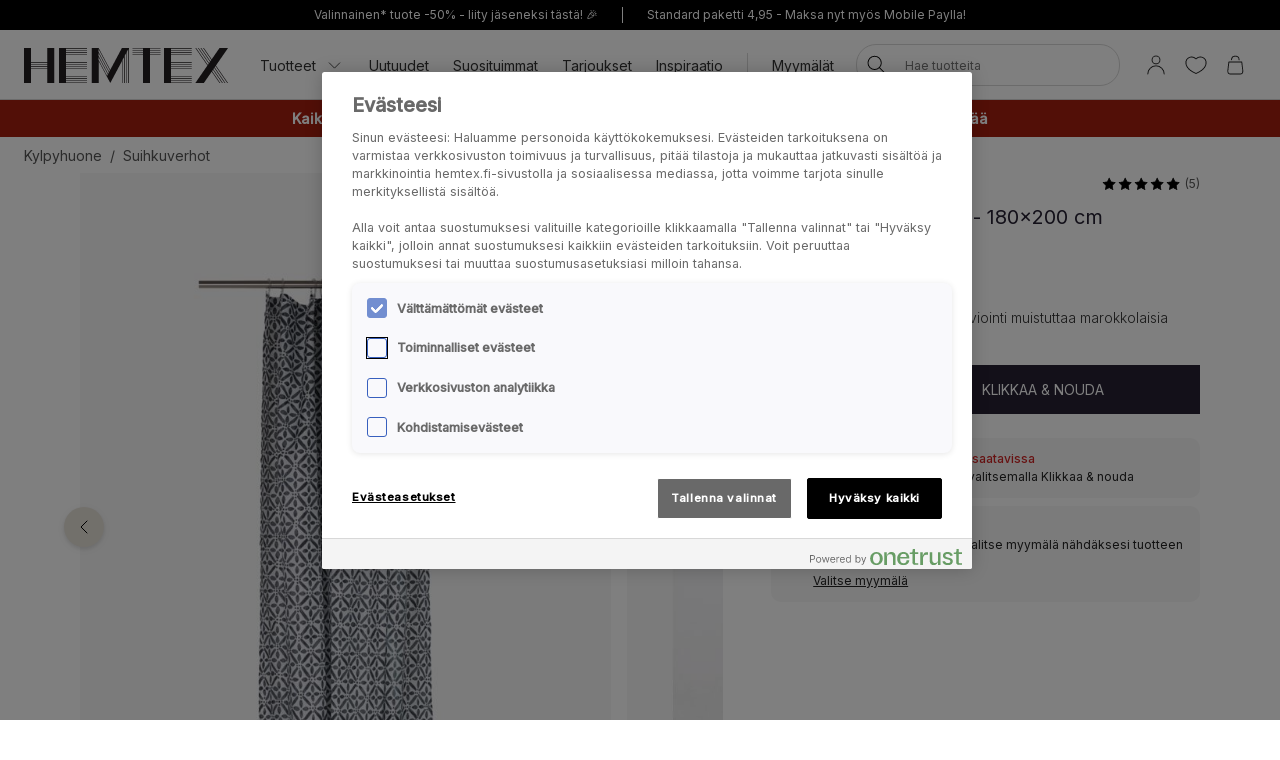

--- FILE ---
content_type: text/html; charset=utf-8
request_url: https://www.hemtex.fi/kylpyhuone/suihkuverhot/elisa-suihkuverho-harmaa
body_size: 33859
content:

<!DOCTYPE html>
<html lang="fi">

<head>
    <meta charset="utf-8" />
    <meta name="viewport" content="width=device-width, initial-scale=1.0">

    <link rel="preconnect" href="https://fonts.gstatic.com" crossorigin>
    <link href="https://fonts.googleapis.com/css2?family=Inter:wght@300;400;500&display=swap" rel="stylesheet">


        <script type="text/javascript">
            !function (a, b, c, d, e, f, g, h) {
                a.RaygunObject = e, a[e] = a[e] || function () {
                    (a[e].o = a[e].o || []).push(arguments)
                }, f = b.createElement(c), g = b.getElementsByTagName(c)[0],
                    f.async = 1, f.src = d, g.parentNode.insertBefore(f, g), h = a.onerror, a.onerror = function (b, c, d, f, g) {
                        h && h(b, c, d, f, g), g || (g = new Error(b)), a[e].q = a[e].q || [], a[e].q.push({
                            e: g
                        })
                    }
            }(window, document, "script", "//cdn.raygun.io/raygun4js/raygun.min.js", "rg4js");
        </script>
        <script type="text/javascript">
            rg4js('apiKey', 'KhaRJejNY69m5M1rzbJUXw');
            rg4js('enableCrashReporting', true);
            rg4js('setVersion', '22.7.0');
            rg4js('options', {
                ignore3rdPartyErrors: true,
                ignoreAjaxError: true,
                ignoreAjaxAbort: true
            });
        </script>

    <link rel="apple-touch-icon" sizes="180x180" href="/favicons/Hemtex/apple-touch-icon.png">
    <link rel="icon" type="image/png" href="/favicons/Hemtex/favicon-32x32.png" sizes="32x32">
    <link rel="icon" type="image/png" href="/favicons/Hemtex/favicon-16x16.png" sizes="16x16">
    <link rel="manifest" href="/manifest">
    <link rel="mask-icon" href="/favicons/hemtex/safari-pinned-tab.svg" color="#ffffff">
    <link rel="shortcut icon" href="/favicons/Hemtex/favicon.ico">


    <title>Elisa suihkuverho harmaa - Hemtex</title><!-- ssr chunks:  --><link rel="stylesheet" type="text/css" href="/assets/browser.bundle.9f36dabc16bbc6f1cfaa.css" />
<meta name="description" content="Tyylikäs suihkuverho, jonka kuviointi muistuttaa marokkolaisia kuviolaattoja." data-dynamic="1" />
<meta property="og:url" content="https://www.hemtex.fi:443/kylpyhuone/suihkuverhot/elisa-suihkuverho-harmaa?v=20198920037" data-dynamic="1" />
<meta property="og:type" content="website" data-dynamic="1" />
<meta property="og:title" content="Elisa suihkuverho harmaa" data-dynamic="1" />
<meta property="og:description" content="Tyylikäs suihkuverho, jonka kuviointi muistuttaa marokkolaisia kuviolaattoja." data-dynamic="1" />
<meta property="product:condition" content="new" data-dynamic="1" />
<meta property="product:retailer_item_id" content="20198920037" data-dynamic="1" />
<meta property="product:availability" content="out of stock" data-dynamic="1" />
<meta property="product:price:amount" content="7" data-dynamic="1" />
<meta property="product:price:currency" content="EUR" data-dynamic="1" />
<meta property="og:image" content="https://www.hemtex.fi/globalassets/productimages/20198920037.jpg?ref=25FC22AAF9" data-dynamic="1" />

                <script>
                if (!('Promise' in window && Promise.prototype.finally)) {
                    document.write('<' + 'script src="/assets/polyfills.bundle.ee8841010759679e1316.js" onerror="window.rg4js&&window.rg4js(\'send\', new Error(\'Failed to load: /assets/polyfills.bundle.ee8841010759679e1316.js\'))"></' + 'script>');
                }
                </script>
                <script>
                window.scopeReady = new Promise(function (res, rej) { window.resolveScopeReady = res; window.rejectScopeReady = rej; });
                </script>
            <link rel="canonical" href="https://www.hemtex.fi:443/kylpyhuone/suihkuverhot/elisa-suihkuverho-harmaa?v=20198920037" id="link-canonical" />
<script src="/assets/browser.bundle.d4f07f70d142c6a5142c.js" async></script>
<script src="/assets/vendor.chunk.57c2f911d1c9f878ce88.js" async></script>
<link rel="stylesheet" type="text/css" href="/assets/browser.bundle.9f36dabc16bbc6f1cfaa.css" />


    <style data-glitz>.a{min-height:100vh}.b{display:-webkit-box;display:-moz-box;display:-ms-flexbox;display:-webkit-flex;display:flex}.c{flex-direction:column;-webkit-box-orient:vertical;-webkit-box-direction:normal}.d{background-color:white}.e{font-family:inherit}.f{font-size:inherit}.g{font-style:inherit}.h{font-variant:inherit}.i{font-weight:inherit}.j{border-left-width:0}.k{border-right-width:0}.l{border-top-width:0}.m{border-bottom-width:0}.n{padding-left:0}.o{padding-right:0}.p{padding-top:0}.q{padding-bottom:0}.r{-webkit-user-select:none;-moz-user-select:none;-ms-user-select:none;user-select:none}.s{color:inherit}.t{text-decoration:none}.u{text-align:inherit}.v{background-color:transparent;background-color:initial}.z{position:absolute}.a0{top:0}.a1{left:16px}.a2{transform:translate(0, -100%)}.a3{opacity:0}.a4{pointer-events:none}.ac{justify-content:center;-webkit-box-pack:center}.ae{align-items:center;-webkit-box-align:center}.af{background-color:#000000}.ag{min-height:30px}.ah{color:#ffffff}.ai{padding-left:8px}.aj{padding-right:8px}.ak{padding-top:4px}.al{padding-bottom:4px}.am{min-height:16px}.an{font-size:12px}.ao{flex-grow:1;-webkit-box-flex:1}.az{text-decoration:inherit}.b4{display:block}.b5{text-align:center}.b8{margin-bottom:16px}.b9{padding-left:16px}.ba{padding-right:16px}.bb{padding-top:16px}.bc{padding-bottom:16px}.bd{color:#000000}.be{background-color:#F7F7F7}.bf{border-left-width:2px}.bg{border-left-style:solid}.bh{border-right-width:2px}.bi{border-right-style:solid}.bj{border-top-width:2px}.bk{border-top-style:solid}.bl{border-bottom-width:2px}.bm{border-bottom-style:solid}.bn{border-radius:8px}.bo{border-left-color:#D02323}.bp{border-right-color:#D02323}.bq{border-top-color:#D02323}.br{border-bottom-color:#D02323}.bs{color:#232323}.bt{background-color:#FFFFFF}.c1{position:-webkit-sticky;position:sticky}.c2{z-index:5}.c3{margin-left:auto}.c4{margin-right:auto}.c5{max-width:calc(100vw - 48px)}.c6{width:1366px}.c7{position:relative}.c8{height:70px}.c9{height:35px}.ca{width:auto}.cb{flex-basis:0}.cc{height:100%}.cd{margin-right:16px}.ce{margin-left:20px}.cf{font-size:14px}.ch{padding-top:8px}.ci{padding-bottom:8px}.cv{padding-left:12px}.cw{padding-right:12px}.cx{color:#333333}.cy{white-space:nowrap}.cz{flex-shrink:0}.d0{display:-webkit-inline-box;display:-moz-inline-box;display:-ms-inline-flexbox;display:-webkit-inline-flex;display:inline-flex}.d1{width:1em}.d2{height:1em}.d3{font-size:1.5em}.d4{stroke-width:1}.d5{margin-left:8px}.d6{width:1px}.d7{height:24px}.d8{background-color:#D8D8D8}.d9{margin-left:12px}.da{margin-right:12px}.db{flex-wrap:wrap;-webkit-box-lines:multiple}.dc{overflow:hidden}.de{height:auto}.df{width:100%}.dg{border-radius:20px}.dt{text-transform:inherit}.du{transition-property:color, background-color, border-color;-webkit-transition-property:color, background-color, border-color;-moz-transition-property:color, background-color, border-color}.dv{transition-duration:200ms}.dw{transition-timing-function:ease-out}.dx{line-height:1.5}.dy{font-size:16px}.dz{min-width:40px}.e0{border-radius:0}.e3{text-overflow:ellipsis}.e4{opacity:1}.e5{transform:scale(1)}.e6{transition-property:opacity, transform;-webkit-transition-property:opacity, transform;-moz-transition-property:opacity, transform}.e7{width:24px}.e8{fill:currentColor}.e9{background-color:transparent}.ea{outline-style:none}.eb{cursor:inherit}.ec{transition-property:color;-webkit-transition-property:color;-moz-transition-property:color}.ed{height:40px}.ee{border-radius:100%}.ef{transform:scale(0)}.eg{height:16px}.eh{width:16px}.ei{border-bottom-left-radius:20px}.ej{border-bottom-right-radius:20px}.ek{border-top-left-radius:20px}.el{border-top-right-radius:20px}.em{-webkit-filter:drop-shadow(0 2px 4px rgba(0, 0, 0, .1)) drop-shadow(0 2px 8px rgba(0, 0, 0, .05));filter:drop-shadow(0 2px 4px rgba(0, 0, 0, .1)) drop-shadow(0 2px 8px rgba(0, 0, 0, .05))}.en{transition-property:opacity;-webkit-transition-property:opacity;-moz-transition-property:opacity}.eo{max-height:calc(100vh - 60px)}.ep{transition-property:transform;-webkit-transition-property:transform;-moz-transition-property:transform}.eq{color:#FFFFFF}.er{background-color:#298546}.es{height:15px}.et{min-width:15px}.eu{top:calc(50% - 7px)}.ev{right:calc(50% - 19px)}.ew{font-size:10px}.ex{border-radius:100vw}.ey{background-color:#a61e0f}.ez{margin-left:0}.f0{margin-right:0}.f1{margin-top:0}.f2{margin-bottom:0}.f3{color:#262133}.f4{text-decoration:underline}.f8{display:inline}.f9{max-width:100%}.fa{list-style:none}.fd{height:36px}.fe{color:#565656}.fj{display:inline-block}.fv{max-height:0}.fw{transition-property:max-height;-webkit-transition-property:max-height;-moz-transition-property:max-height}.fx{transition-duration:500ms}.fy{transition-timing-function:ease-in}.fz{will-change:max-height}.g0{width:1120px}.g1{display:-ms-grid;display:grid}.g2{grid-column-gap:48px}.g3{grid-template-columns:minmax(0, 3fr) minmax(0, 2fr);-ms-grid-columns:minmax(0, 3fr) minmax(0, 2fr)}.g4{order:1}.g5{margin-bottom:32px}.g6{margin-bottom:24px}.g9{-webkit-touch-callout:none}.ga{-khtml-user-select:none}.gb{-webkit-tap-highlight-color:transparent}.gc{will-change:transform}.gd{flex-grow:0;-webkit-box-flex:0}.ge{flex-basis:calc(85% - 16px)}.gi{cursor:pointer}.gj{transition-duration:300ms}.gk{object-fit:cover}.gl{object-position:center}.gm{right:calc(15% + 40px)}.gn{bottom:16px}.go{right:calc(15% + 16px)}.gp{padding-left:24px}.gq{padding-right:24px}.gr{padding-top:24px}.gs{padding-bottom:24px}.gx{margin-top:-8px}.gy{margin-left:-8px}.h1{max-width:calc(33.3333% - 8px)}.h2{margin-top:8px}.h3{flex-basis:calc(33.3333% - 8px)}.h8{order:2}.h9{top:94px}.ha{justify-content:end;-webkit-box-pack:end}.hb{font-weight:400}.hc{line-height:1}.hd{margin-left:4px}.he{font-size:20px}.hf{align-items:baseline;-webkit-box-align:baseline}.hh{margin-right:8px}.hi{font-weight:700}.hj{font-size:0.85em}.hk{font-weight:300}.hl{border-left-color:#D8D8D8}.hm{border-left-width:1px}.hn{border-right-color:#D8D8D8}.ho{border-right-width:1px}.hp{border-top-color:#D8D8D8}.hq{border-top-width:1px}.hr{border-bottom-color:#D8D8D8}.hs{border-bottom-width:1px}.ht{font-size:1em}.hu{height:1px}.hv{margin-left:-1px}.hw{margin-right:-1px}.hx{margin-top:-1px}.hy{margin-bottom:-1px}.hz{-webkit-clip-path:inset(100%);clip-path:inset(100%)}.i0{clip:rect(0 0 0 0)}.i1{width:32px}.i2{-moz-appearance:textfield}.i5{background-color:#262133}.i8{text-transform:uppercase}.i9{height:49px}.ia{padding-top:14px}.ib{padding-bottom:14px}.ic{align-items:start;-webkit-box-align:start}.id{margin-bottom:8px}.ie{padding-top:12px}.if{padding-bottom:12px}.ig{border-radius:10px}.ih{color:#D02323}.ii{font-weight:500}.ij{margin-left:16px}.il{font-weight:bold}.iw{width:768px}.ix{display:initial}.iy{white-space:pre-line}.iz{list-style:inside}.j0{display:none}.j1{margin-top:24px}.j2{font-size:24px}.j3{margin-top:16px}.j4{margin-top:32px}.j5{grid-template-columns:minmax(auto, 1fr) auto minmax(auto, 1fr);-ms-grid-columns:minmax(auto, 1fr) auto minmax(auto, 1fr)}.j6{grid-gap:16px}.j7{font-family:Austin,Inter,sans-serif}.jg{height:300px}.jh{background-color:#F9F9F9}.jj{position:fixed}.jk{width:23rem}.jl{max-width:calc(100% - 40px)}.jm{left:100%}.jn{margin-top:48px}.jo{background-color:#E6E1D8}.jp{padding-top:32px}.jq{padding-bottom:32px}.jr{justify-content:space-between;-webkit-box-pack:justify}.js{flex-shrink:1}.jt{margin-right:32px}.jv{word-break:break-word}.jw{max-width:25%}.jx{text-align:left}.jz{stroke-width:1.5}.k0{min-height:40px}.k1{left:50%}.k2{bottom:0}.k3{transform:translateX(-50%)}.k4{z-index:7}.w:not([disabled]){cursor:pointer}.x:disabled{opacity:0.4}.y:disabled{cursor:default}.a5:focus{outline-width:0}.a6:focus{outline-style:solid}.a7:focus{outline-color:#232323;outline-color:-webkit-focus-ring-color}.a8:focus{transform:translate(0, 0)}.a9:focus{z-index:6}.aa:focus{opacity:0}.ab:focus{pointer-events:none}.b0:focus{color:inherit}.b1:focus{text-decoration:inherit}.f5:focus{outline-color:#FFFFFF;outline-color:-webkit-focus-ring-color}.f6:focus{text-decoration:underline}.fq:focus{padding-top:8px}.fr:focus{padding-bottom:8px}.ik:focus{outline-color:#000000;outline-color:-webkit-focus-ring-color}.ap:not(:last-child):after{content:""}.aq:not(:last-child):after{border-right-style:solid}.ar:not(:last-child):after{border-right-width:1px}.as:not(:last-child):after{border-right-color:#FFFFFF}.at:not(:last-child):after{height:16px}.au:not(:last-child):after{margin-left:6px}.av:not(:last-child):after{margin-right:6px}.b2:active{color:inherit}.b3:active{text-decoration:inherit}.f7:active{text-decoration:underline}.ft:active{padding-top:8px}.fu:active{padding-bottom:8px}.b6:hover{color:inherit}.b7:hover{text-decoration:underline}.cg:hover{text-decoration:inherit}.fn:hover{padding-top:8px}.fo:hover{padding-bottom:8px}.i6:hover{color:#FFFFFF}.i7:hover{background-color:#0F0D14}.bu:after{content:""}.bv:after{position:absolute}.bw:after{width:100%}.bx:after{bottom:0}.by:after{border-bottom-style:solid}.bz:after{border-bottom-width:1px}.c0:after{border-bottom-color:#D8D8D8}.fk:after{content:"  /  "}.fl:after{white-space:pre}.im:after{left:0}.in:after{right:0}.io:after{height:1px}.ip:after{background-color:#D8D8D8}.iq:after{transition-property:transform;-webkit-transition-property:transform;-moz-transition-property:transform}.ir:after{transition-duration:200ms}.is:after{transition-timing-function:ease-out}.it:after{will-change:transform}.iu:after{transform:none}.iv:after{transform:scaleX(0)}.jb:after{border-top-style:solid}.jc:after{border-top-width:1px}.jd:after{border-top-color:#D8D8D8}.cj::after{content:""}.ck::after{position:absolute}.cl::after{right:0}.cm::after{bottom:0}.cn::after{width:100%}.co::after{border-bottom-width:4px}.cp::after{border-bottom-style:solid}.cq::after{border-bottom-color:transparent}.cr::after{transition-property:border-color;-webkit-transition-property:border-color;-moz-transition-property:border-color}.cs::after{transition-duration:200ms}.ct::after{transition-timing-function:ease-out}.cu:hover::after{border-bottom-color:#5B5144}.dd:last-child{flex-grow:1;-webkit-box-flex:1}.ju:last-child{margin-right:0}.fb:empty:before{content:" "}.fc:empty:before{white-space:pre}.fm:hover:hover{color:#565656}.fp:focus:hover{color:#565656}.fs:active:hover{color:#565656}.gf:before{content:""}.gg:before{float:left}.gh:before{padding-top:133.33333333333331%}.j8:before{border-top-style:solid}.j9:before{border-top-width:1px}.ja:before{border-top-color:#D8D8D8}.i3::-webkit-outer-spin-button{-webkit-appearance:none}.i4::-webkit-inner-spin-button{-webkit-appearance:none}.ji:not(:first-child){margin-left:8px}</style><style data-glitz media="(min-width: 320px)">.ff{flex-wrap:nowrap;-webkit-box-lines:nowrap}.fg{overflow-x:auto}.fh{white-space:nowrap}.fi{-webkit-overflow-scrolling:touch}</style><style data-glitz media="(min-width: 1024px)">.ay{flex-grow:0;-webkit-box-flex:0}.dh{border-left-width:1px}.di{border-left-style:solid}.dj{border-left-color:#D8D8D8}.dk{border-right-width:1px}.dl{border-right-style:solid}.dm{border-right-color:#D8D8D8}.dn{border-top-width:1px}.do{border-top-style:solid}.dp{border-top-color:#D8D8D8}.dq{border-bottom-width:1px}.dr{border-bottom-style:solid}.ds{border-bottom-color:#D8D8D8}.e1{border-radius:inherit}.e2{height:inherit}.g7{flex-direction:row-reverse;-webkit-box-orient:horizontal;-webkit-box-direction:reverse}.g8{margin-bottom:40px}.gt{padding-left:24px}.gu{padding-right:24px}.gv{padding-top:24px}.gw{padding-bottom:24px}.gz{margin-top:-16px}.h0{margin-left:-16px}.h4{max-width:calc(33.3333% - 16px)}.h5{margin-left:16px}.h6{margin-top:16px}.h7{flex-basis:calc(33.3333% - 16px)}.hg{font-size:18px}.je{margin-top:48px}.jf{margin-bottom:48px}.jy{font-size:14px}.aw:not(:last-child):after{margin-left:24px}.ax:not(:last-child):after{margin-right:24px}</style>
<!-- Google Tag Manager -->
<script>(function(w,d,s,l,i){w[l]=w[l]||[];w[l].push({'gtm.start':
new Date().getTime(),event:'gtm.js'});var f=d.getElementsByTagName(s)[0],
j=d.createElement(s),dl=l!='dataLayer'?'&l='+l:'';j.async=true;j.src=
'https://metrics.hemtex.fi/gtm.js?id='+i+dl;f.parentNode.insertBefore(j,f);
})(window,document,'script','dataLayer','GTM-P6WZ2VJ');</script>
<!-- End Google Tag Manager -->    <script>
    (function (i, s, o, g, r, a, m) {
        i['VoyadoAnalyticsObject'] = r;
        i[r] = i[r] || function () { (i[r].q = i[r].q || []).push(arguments) }, i[r].l = 1 * new Date();
        a = s.createElement(o), m = s.getElementsByTagName(o)[0];
        a.async = 1;
        a.src = g;
        m.parentNode.insertBefore(a, m)
    })(window, document, 'script', 'https://assets.voyado.com/jsfiles/analytics_0.1.7.min.js', 'va');
    va("setTenant", "hemtex");
</script>            
    <script type="module" src="https://gallery.cevoid.com/index.js" defer></script>
    
</head>

<body>
<!-- Google Tag Manager (noscript) -->
<noscript><iframe src="https://metrics.hemtex.fi/ns.html?id=GTM-P6WZ2VJ"
height="0" width="0" style="display:none;visibility:hidden"></iframe></noscript>
<!-- End Google Tag Manager (noscript) -->

<div id="container"><div class="a b c d"><button type="button" class="e f g h i j k l m n o p q r s t u v w x y z a0 a1 a2 a3 a4 a5 a6 a7 a8 a9 aa ab">Siirry sisältöön</button><div class="b ac ae af ag ah ai aj ak al"><div class="b ae ac am an ao ap aq ar as at au av aw ax ay"><a class="s az a5 a6 a7 b0 b1 b2 b3 b4 ao b5 b6 b7" data-scope-link="true" href="/info/club-hemtex">Valinnainen* tuote -50% - liity jäseneksi tästä! 🎉</a></div><div class="b ae ac am an ao ap aq ar as at au av aw ax ay"><span class="b4 ao b5">Standard paketti 4,95 - Maksa nyt myös Mobile Paylla!</span></div></div><noscript class="b b8 b9 ba bb bc an bd be bf bg bh bi bj bk bl bm bn bo bp bq br b5">Näyttäisi siltä ettei selaimesi tue JavaScriptiä tai toiminto on estetty. JavaScript vaaditaan, jotta sivu voidaan näyttää.</noscript><div class="bs bt bu bv bw bx by bz c0 c1 a0 c2"><div class="c3 c4 c5 c6 c7 b ae c8"><a aria-label="Siirry aloitussivulle" class="a5 a6 a7" data-scope-link="true" href="/"><svg class="b4 c9 ca" id="Layer_1" data-name="Layer 1" viewBox="0 0 438 75.09"><path d="M526.41 1231.58l-22.75-42.65v-6.1l24.37 45.7-1.62 3zm-2.29 4.28l-20.46-38.36v-6.1l22.09 41.41-1.63 3zm-2.28 4.29l-18.18-34.09V1200l19.81 37.13-1.63 3.06zm42.33-59.78h-10.45l-25 46.93-25-46.93h-15v75.09h15v-46.93l17.52 32.85 7.51 14.08.66-1.24 4.44-8.33.12-.23 1.88-3.52.41-.76 17.52-32.85v46.93H555v-49.4l3.26-6.1v55.5h1.31v-58l3.25-6.1v64.06h1.32v-66.53l3.25-6.1v72.63h1.32v-75.09h-4.57zm217.31 0h-18.25l-16.79 24.33-16.79-24.33h-1.6l17.59 25.48-2 2.87-19.56-28.35h-1.6l20.36 29.5-2 2.87-22.35-32.37H717l23.14 33.52-2 2.87-25.14-36.39h-1.6l25.91 37.54-25.91 37.55h18.25l16.79-24.33 16.79 24.33h1.6L747.24 1230l2-2.86 19.57 28.35h1.6L750 1226l2-2.86 22.34 32.37h1.6l-23.14-33.53 2-2.86 25.12 36.39h1.6l-25.92-37.55 25.92-37.54zm-137.66 0v75.09h60.07v-1.32h-45v-3.25h45v-1.32h-45v-3.25h45V1245h-45v-3.26h45v-1.31h-45v-15h45v-1.31h-45v-3.26h45v-1.31h-45v-3.25h45v-1.3h-45v-3.25h45v-1.32h-45v-15h45v-1.32h-45v-3.25h45v-1.31h-45v-3.26h45v-1.31h-45v-3.26h45v-1.31h-60.07zm-225.26 0v75.09h60.07v-1.32h-45.05v-3.25h45.05v-1.32h-45.05v-3.25h45.05V1245h-45.05v-3.26h45.05v-1.31h-45.05v-15h45.05v-1.31h-45.05v-3.26h45.05v-1.31h-45.05v-3.25h45.05v-1.3h-45.05v-3.25h45.05v-1.32h-45.05v-15h45.05v-1.32h-45.05v-3.25h45.05v-1.31h-45.05v-3.26h45.05v-1.31h-45.05v-3.26h45.05v-1.31h-60.07zm180.21 0h-22.53v1.31h22.53v3.26h-22.53v1.31h22.53v3.26h-22.53v1.31h22.53v3.25h-22.53v1.32h22.53v60.07h15v-60.07h22.52v-1.32h-22.5v-3.25h22.52v-1.31h-22.52v-3.26h22.52v-1.31h-22.52v-3.26h22.52v-1.31h-37.54zM393.54 1215h-35v-3.25h35v3.25zm0 4.57h-35v-3.25h35v3.25zm0 4.57h-35v-3.26h35v3.26zm0-13.71h-35v-30h-15v75.09h15v-30h35v30h15v-75.09h-15v30z" transform="translate(-343.48 -1180.37)" fill="#231f20"></path></svg></a><div class="ao cb b cc"><div class="b c7 cc ao ae cd ce"><nav aria-label="main menu" class="b cc ao ae cf"><button type="button" class="e f g h i j k l m r u v w x y az b6 cg a5 a6 a7 b0 b1 b2 b3 b ae cc ch ci c7 cj ck cl cm cn co cp cq cr cs ct cu cv cw cx cy cz">Tuotteet<svg xmlns="http://www.w3.org/2000/svg" width="1em" height="1em" viewBox="0 0 24 24" fill="none" stroke="currentColor" stroke-width="2" stroke-linecap="round" stroke-linejoin="round" alt="" class="d0 d1 d2 d3 d4 d5"><polyline points="6 9 12 15 18 9"></polyline></svg></button><a id="menu-uutuudet" aria-expanded="false" class="az b6 cg a5 a6 a7 b0 b1 b2 b3 b ae cc ch ci c7 cj ck cl cm cn co cp cq cr cs ct cu cv cw cx cy cz" data-scope-link="true" href="/uutuudet">Uutuudet</a><a id="menu-tarjoukset/myydyimmat" aria-expanded="false" class="az b6 cg a5 a6 a7 b0 b1 b2 b3 b ae cc ch ci c7 cj ck cl cm cn co cp cq cr cs ct cu cv cw cx cy cz" data-scope-link="true" href="/tarjoukset/myydyimmat">Suosituimmat</a><a id="menu-tarjoukset" aria-expanded="false" class="az b6 cg a5 a6 a7 b0 b1 b2 b3 b ae cc ch ci c7 cj ck cl cm cn co cp cq cr cs ct cu cv cw cx cy cz" data-scope-link="true" href="/tarjoukset">Tarjoukset</a><a id="menu-inspiraatio" aria-expanded="false" class="az b6 cg a5 a6 a7 b0 b1 b2 b3 b ae cc ch ci c7 cj ck cl cm cn co cp cq cr cs ct cu cv cw cx cy cz" data-scope-link="true" href="/inspiraatio">Inspiraatio</a><div class="d6 d7 d8 d9 da"></div><div class="cc b db dc"><a class="az b6 cg a5 a6 a7 b0 b1 b2 b3 b ae cc ch ci c7 cj ck cl cm cn co cp cq cr cs ct cu cv cw cx cy cz dd" data-scope-link="true" href="/etsi-myymala">Myymälät</a></div></nav><form action="/search" class="c7 de c2"><div class="c7 b ae df de n o bt dg c2 dh di dj dk dl dm dn do dp dq dr ds"><button aria-label="Hae" type="submit" class="e g h i j k l m r t u v w x y bd dt d0 ae ac du dv dw a5 a6 a7 dx ch ci dy dz n o c7 e0 cc e1 e2"><span class="b ae ac dc cy e3 e4 e5 e6 dv dw"><svg width="1em" height="1em" alt="" class="d0 d3 d7 e7 e8" data-name="Layer 1" viewBox="0 0 44 36"><path d="M17.66 27.13a13 13 0 1113-13 13 13 0 01-13 13zm0-24.32A11.31 11.31 0 1029 14.12 11.32 11.32 0 0017.66 2.81z"></path><path d="M38.5 35.81a.82.82 0 01-.6-.25L25.74 23.4a.85.85 0 111.2-1.2L39.1 34.36a.85.85 0 010 1.2.82.82 0 01-.6.25z"></path></svg></span></button><input type="search" name="q" autoComplete="off" value="" placeholder="Hae tuotteita" maxLength="30" class="df j k l m s e9 ea eb ec dv dw a5 a6 a7 dx ed ch ci ai aj an dc cy e3"/><button aria-label="Selkeä haku" type="button" class="e g h i j k l m r t u v w x y bd dt ac a5 a6 a7 dx ch ci dy dz n o ee b ae a3 ef a4 de e6 dv dw"><svg width="1em" height="1em" alt="" class="d0 d3 e8 eg eh" data-name="Layer 1" viewBox="0 0 44 36"><path d="M8 32.9a.82.82 0 01-.6-.25.83.83 0 010-1.2l28.1-28.1a.85.85 0 011.2 1.2L8.55 32.65a.83.83 0 01-.55.25z"></path><path d="M36.05 32.9a.83.83 0 01-.6-.25L7.35 4.55a.85.85 0 011.2-1.2l28.1 28.1a.83.83 0 010 1.2.82.82 0 01-.6.25z"></path></svg></button></div><div class="a3 a4 ei ej ek el bt em en dv dw z a0 df eo dc"></div></form></div><nav class="b ae cc"><button aria-expanded="false" aria-label="Kirjaudu sisään / Rekisteröidy" data-test-id="open-login-button" type="button" class="e f g h i j k l m p q r s t u v w x y a5 a6 a7 b ae cc ai aj"><svg width="1em" height="1em" alt="" class="d0 d3 d7 e7 e8" data-name="Layer 1" viewBox="0 0 44 36"><path d="M22 16.81a8.08 8.08 0 118.08-8.08A8.08 8.08 0 0122 16.81zm0-14.46a6.38 6.38 0 106.38 6.38A6.38 6.38 0 0022 2.35zm15 33a.85.85 0 01-.85-.85 14.15 14.15 0 00-28.3 0 .85.85 0 01-1.7 0 15.85 15.85 0 0131.7 0 .85.85 0 01-.85.85z"></path></svg></button><button aria-expanded="false" aria-label="Suosikit" type="button" class="e f g h i j k l m p q r s t u v w x y a5 a6 a7 b ae cc ai aj"><div class="b e5 ep dv dw"><svg width="1em" height="1em" alt="" class="d0 d3 d7 e7 e8" data-name="Layer 1" viewBox="0 0 44 36"><path d="M22 34.35a1 1 0 01-.33-.06c-17-7-18.94-16.35-19-20A11.58 11.58 0 019.3 3.46c4.08-1.87 8.78-1 12.7 2.16 3.92-3.21 8.62-4 12.7-2.16a11.58 11.58 0 016.63 10.81c-.06 3.67-2 13-19 20a1 1 0 01-.33.08zM13.85 4.16A9.16 9.16 0 0010 5a9.86 9.86 0 00-5.64 9.23c.06 3.31 1.9 11.7 17.63 18.34 15.73-6.64 17.57-15 17.63-18.34A9.86 9.86 0 0034 5c-3.7-1.69-7.86-.83-11.42 2.36a.86.86 0 01-1.14 0 11.41 11.41 0 00-7.59-3.2z"></path></svg></div></button><button title="Ostoskorisi on tyhjä" aria-expanded="false" aria-label="Ostoskori" data-test-id="minicart-button" type="button" class="e f g h i j k l m p q r s t u v w x y a5 a6 a7 b ae cc ai aj c7"><svg width="1em" height="1em" alt="" class="d0 d3 d7 e7 e8" data-name="Layer 1" viewBox="0 0 44 36"><path d="M20.77 35.35h-9a5.6 5.6 0 01-4.42-1.86 7 7 0 01-1.19-5.08l1.9-15.91a.84.84 0 01.84-.75h23.67a.84.84 0 01.84.75l1.92 16a6.88 6.88 0 01-1.19 5 5.58 5.58 0 01-4.4 1.86zM9.66 13.45L7.83 28.66a5.24 5.24 0 00.82 3.75 4 4 0 003.12 1.24h18a4 4 0 003.1-1.24 5.27 5.27 0 00.83-3.72l-1.88-15.24zm18.06-4.12a.85.85 0 01-.85-.85 6.14 6.14 0 00-12.27 0 .85.85 0 01-1.7 0 7.84 7.84 0 0115.67 0 .85.85 0 01-.85.85z"></path></svg><div class="eq er z es et eu ev ew b5 ex ef ep dv dw">0</div></button></nav></div></div></div><div class=""><div><div class="ai aj ch ci dc ey ah"><div class="c3 c4 c5 c6 cf b5"><div><p class="ez f0 f1 f2"><strong><span style="color:#ffffff"><a style="text-decoration:none" class="f3 f4 b6 b7 a5 a6 f5 b0 f6 b2 f7 f8" data-scope-link="true" href="/makuuhuone"><span style="color:#ffffff">Kaikkea makuuhuoneeseen -50% </span></a>| <a style="text-decoration:none" class="f3 f4 b6 b7 a5 a6 f5 b0 f6 b2 f7 f8" data-scope-link="true" href="/makuuhuone/pussilakanasetit/pussilakanasetit-flanellista"><span style="color:#ffffff">Jouluflanellit jäsenille alk. 19,95 </span></a>| <a style="text-decoration:none" class="f3 f4 b6 b7 a5 a6 f5 b0 f6 b2 f7 f8" data-scope-link="true" href="/info/toimitukset-ennen-joulua"><span style="color:#ffffff">Joulun toimitukset - lue lisää</span></a></span></strong></p></div></div></div></div></div><div id="content-container" class="b ao"><main class="c3 c4 f9 df"><div class="c3 c4 c5 c6"><ul class="ez f0 f1 f2 n o p q fa b fb fc fd cf fe db ff fg fh fi"><li class="fj ch ci fk fl"><a class="s az fm b6 cg fn fo ch ci fp a5 a6 a7 b0 b1 fq fr fs b2 b3 ft fu" data-scope-link="true" href="/kylpyhuone">Kylpyhuone</a></li><li class="fj ch ci fe"><a class="s az fm b6 cg fn fo ch ci fp a5 a6 a7 b0 b1 fq fr fs b2 b3 ft fu" data-scope-link="true" href="/kylpyhuone/suihkuverhot">Suihkuverhot</a></li></ul></div><div class="c3 c4 f9 df"><div></div><div><div class="c3 c4 f9 c6"><div class="fv dc fw fx fy fz"></div></div><div class="c3 c4 c5 g0 g1 g2 g3 c7"><div class="g4"><div class="c3 c4 f9 df g5"><div class="c7 c b g6 g7 g8"><div class="c7 df c4 c3"><div class="df dc"><div class="b r g9 ga gb gc"><div class="c7 gd cz ge cd"><div class="dc gf gg gh c7 b4 df cc gi"><img fetchpriority="high" alt="Suihkuverho harmaa - 180x200 cm harmaa - 1" srcSet="/globalassets/productimages/20198920037.jpg?ref=25FC22AAF9&amp;w=1180&amp;bgcolor=F7F7F7&amp;borderwidth=118&amp;mode=pad&amp;h=1573 2x" src="/globalassets/productimages/20198920037.jpg?ref=25FC22AAF9&amp;w=590&amp;bgcolor=F7F7F7&amp;borderwidth=59&amp;mode=pad&amp;h=787" class="f9 en gj fy z df cc gk gl"/></div></div><div class="c7 gd cz ge cd"><div class="dc gf gg gh c7 b4 df cc gi"><img alt="Suihkuverho harmaa - 180x200 cm harmaa - 2" class="f9 en gj fy a3 z df cc gk gl"/></div></div><div class="c7 gd cz ge cd"><div class="dc gf gg gh c7 b4 df cc gi"><img alt="Suihkuverho harmaa - 180x200 cm harmaa - 3" class="f9 en gj fy a3 z df cc gk gl"/></div></div><div class="c7 gd cz ge cd"><div class="dc gf gg gh c7 b4 df cc gi"><img alt="Suihkuverho harmaa - 180x200 cm harmaa - 4" class="f9 en gj fy a3 z df cc gk gl"/></div></div></div></div></div><span class="z f3 gm gn">1 / 4</span><button data-test-id="toggle-wishlist-item-button" title="Lisää suosikkeihin" as="8" type="button" class="e f g h i j k l m r s t u v w x y a5 a6 a7 z a0 go gp gq gr gs gt gu gv gw"><span class="b ae ac dc cy e3 e4 e5 e6 dv dw"><svg width="1em" height="1em" alt="" class="d0 d3 d7 e7 e8" data-name="Layer 1" viewBox="0 0 44 36"><path d="M22 34.35a1 1 0 01-.33-.06c-17-7-18.94-16.35-19-20A11.58 11.58 0 019.3 3.46c4.08-1.87 8.78-1 12.7 2.16 3.92-3.21 8.62-4 12.7-2.16a11.58 11.58 0 016.63 10.81c-.06 3.67-2 13-19 20a1 1 0 01-.33.08zM13.85 4.16A9.16 9.16 0 0010 5a9.86 9.86 0 00-5.64 9.23c.06 3.31 1.9 11.7 17.63 18.34 15.73-6.64 17.57-15 17.63-18.34A9.86 9.86 0 0034 5c-3.7-1.69-7.86-.83-11.42 2.36a.86.86 0 01-1.14 0 11.41 11.41 0 00-7.59-3.2z"></path></svg></span></button></div><div class="b ac ci db gx gy gz h0"><div class="b c7 h1 d5 h2 ao h3 h4 h5 h6 h7"><div class="dc gf gg gh c7 b gi df cc"><img alt="Suihkuverho harmaa - 180x200 cm harmaa - 1 - Pikkukuva" class="f9 en gj fy a3 z df cc gk gl"/></div></div><div class="b c7 h1 d5 h2 ao h3 h4 h5 h6 h7"><div class="dc gf gg gh c7 b gi df cc"><img alt="Suihkuverho harmaa - 180x200 cm harmaa - 2 - Pikkukuva" class="f9 en gj fy a3 z df cc gk gl"/></div></div></div></div></div><div class="h8"><section class="c3 c4 f9 df g5 c1 h9"><div class="f3"><div class="b ha"><h4 class="f1 f2 hb dc e3 cy cf ao">Elisa</h4><button type="button" class="e f g h i j k l m n o p q r s t u v w x y a5 a6 a7"><div class="b ae hc"><div class="b ae"><span class="b ae cc"><svg width="1em" height="1em" alt="" class="d0 d3 e8 eg eh bd" data-name="Layer 1" viewBox="0 0 44 36"><path d="M22.5 1.52l5.2 10.53 11.61 1.69-8.4 8.19 1.98 11.57-10.39-5.46-10.39 5.46 1.98-11.57-8.4-8.19 11.61-1.69 5.2-10.53z"></path><path d="M32.89 34.35a.76.76 0 01-.39-.1L22.5 29l-10 5.25a.84.84 0 01-.89-.06.87.87 0 01-.34-.83l1.91-11.13-8.09-7.89a.84.84 0 01.48-1.44l11.17-1.63 5-10.12a.88.88 0 011.52 0l5 10.12 11.17 1.63a.84.84 0 01.48 1.44l-8.09 7.89 1.91 11.13a.87.87 0 01-.34.83.9.9 0 01-.5.16zM22.5 27.19a.82.82 0 01.4.1L31.76 32l-1.69-9.88a.85.85 0 01.24-.75l7.18-7-9.92-1.44a.86.86 0 01-.64-.47l-4.43-9-4.43 9a.86.86 0 01-.64.47l-9.92 1.4 7.18 7a.85.85 0 01.24.75L13.24 32l8.86-4.66a.82.82 0 01.4-.15z"></path></svg></span><span class="b ae cc"><svg width="1em" height="1em" alt="" class="d0 d3 e8 eg eh bd" data-name="Layer 1" viewBox="0 0 44 36"><path d="M22.5 1.52l5.2 10.53 11.61 1.69-8.4 8.19 1.98 11.57-10.39-5.46-10.39 5.46 1.98-11.57-8.4-8.19 11.61-1.69 5.2-10.53z"></path><path d="M32.89 34.35a.76.76 0 01-.39-.1L22.5 29l-10 5.25a.84.84 0 01-.89-.06.87.87 0 01-.34-.83l1.91-11.13-8.09-7.89a.84.84 0 01.48-1.44l11.17-1.63 5-10.12a.88.88 0 011.52 0l5 10.12 11.17 1.63a.84.84 0 01.48 1.44l-8.09 7.89 1.91 11.13a.87.87 0 01-.34.83.9.9 0 01-.5.16zM22.5 27.19a.82.82 0 01.4.1L31.76 32l-1.69-9.88a.85.85 0 01.24-.75l7.18-7-9.92-1.44a.86.86 0 01-.64-.47l-4.43-9-4.43 9a.86.86 0 01-.64.47l-9.92 1.4 7.18 7a.85.85 0 01.24.75L13.24 32l8.86-4.66a.82.82 0 01.4-.15z"></path></svg></span><span class="b ae cc"><svg width="1em" height="1em" alt="" class="d0 d3 e8 eg eh bd" data-name="Layer 1" viewBox="0 0 44 36"><path d="M22.5 1.52l5.2 10.53 11.61 1.69-8.4 8.19 1.98 11.57-10.39-5.46-10.39 5.46 1.98-11.57-8.4-8.19 11.61-1.69 5.2-10.53z"></path><path d="M32.89 34.35a.76.76 0 01-.39-.1L22.5 29l-10 5.25a.84.84 0 01-.89-.06.87.87 0 01-.34-.83l1.91-11.13-8.09-7.89a.84.84 0 01.48-1.44l11.17-1.63 5-10.12a.88.88 0 011.52 0l5 10.12 11.17 1.63a.84.84 0 01.48 1.44l-8.09 7.89 1.91 11.13a.87.87 0 01-.34.83.9.9 0 01-.5.16zM22.5 27.19a.82.82 0 01.4.1L31.76 32l-1.69-9.88a.85.85 0 01.24-.75l7.18-7-9.92-1.44a.86.86 0 01-.64-.47l-4.43-9-4.43 9a.86.86 0 01-.64.47l-9.92 1.4 7.18 7a.85.85 0 01.24.75L13.24 32l8.86-4.66a.82.82 0 01.4-.15z"></path></svg></span><span class="b ae cc"><svg width="1em" height="1em" alt="" class="d0 d3 e8 eg eh bd" data-name="Layer 1" viewBox="0 0 44 36"><path d="M22.5 1.52l5.2 10.53 11.61 1.69-8.4 8.19 1.98 11.57-10.39-5.46-10.39 5.46 1.98-11.57-8.4-8.19 11.61-1.69 5.2-10.53z"></path><path d="M32.89 34.35a.76.76 0 01-.39-.1L22.5 29l-10 5.25a.84.84 0 01-.89-.06.87.87 0 01-.34-.83l1.91-11.13-8.09-7.89a.84.84 0 01.48-1.44l11.17-1.63 5-10.12a.88.88 0 011.52 0l5 10.12 11.17 1.63a.84.84 0 01.48 1.44l-8.09 7.89 1.91 11.13a.87.87 0 01-.34.83.9.9 0 01-.5.16zM22.5 27.19a.82.82 0 01.4.1L31.76 32l-1.69-9.88a.85.85 0 01.24-.75l7.18-7-9.92-1.44a.86.86 0 01-.64-.47l-4.43-9-4.43 9a.86.86 0 01-.64.47l-9.92 1.4 7.18 7a.85.85 0 01.24.75L13.24 32l8.86-4.66a.82.82 0 01.4-.15z"></path></svg></span><span class="b ae cc"><svg width="1em" height="1em" alt="" class="d0 d3 e8 eg eh bd" data-name="Layer 1" viewBox="0 0 44 36"><path d="M22.5 1.52l5.2 10.53 11.61 1.69-8.4 8.19 1.98 11.57-10.39-5.46-10.39 5.46 1.98-11.57-8.4-8.19 11.61-1.69 5.2-10.53z"></path><path d="M32.89 34.35a.76.76 0 01-.39-.1L22.5 29l-10 5.25a.84.84 0 01-.89-.06.87.87 0 01-.34-.83l1.91-11.13-8.09-7.89a.84.84 0 01.48-1.44l11.17-1.63 5-10.12a.88.88 0 011.52 0l5 10.12 11.17 1.63a.84.84 0 01.48 1.44l-8.09 7.89 1.91 11.13a.87.87 0 01-.34.83.9.9 0 01-.5.16zM22.5 27.19a.82.82 0 01.4.1L31.76 32l-1.69-9.88a.85.85 0 01.24-.75l7.18-7-9.92-1.44a.86.86 0 01-.64-.47l-4.43-9-4.43 9a.86.86 0 01-.64.47l-9.92 1.4 7.18 7a.85.85 0 01.24.75L13.24 32l8.86-4.66a.82.82 0 01.4-.15z"></path></svg></span></div><span class="b hd an fe">(5)</span></div></button></div><h1 class="h2 b8 hb he">Suihkuverho harmaa - 180x200 cm</h1></div><div class="b c"><span class="hf d0 dy hg b8"><span class="hh hi">7 €</span><span class="fe hj hh"></span></span><div class="b8"><klarna-placement data-key="credit-promotion-badge" data-locale="fi-FI" data-purchase-amount="700"></klarna-placement></div></div><div class="b8 cf hk cx">Tyylikäs suihkuverho, jonka kuviointi muistuttaa marokkolaisia kuviolaattoja. <button type="button" class="e f g h i j k l m n o p q r u v w x y f3 f4 b6 b7 a5 a6 a7 b0 f6 b2 f7 f8">Lue lisää</button></div><div class="b c"><div class="b ao g6"><div class="b ae ac cd hl hm bg hn ho bi hp hq bk hr hs bm"><span class="d0 ae d5 hh"><button aria-label="Vähennä määrää" type="button" class="e f g h i j k l m n o p q r s t u v w x y a5 a6 a7"><svg xmlns="http://www.w3.org/2000/svg" width="1em" height="1em" viewBox="0 0 24 24" fill="none" stroke="currentColor" stroke-width="2" stroke-linecap="round" stroke-linejoin="round" alt="" class="d0 d1 d2 d4 ht gi"><line x1="5" y1="12" x2="19" y2="12"></line></svg></button><label class="b ez f0 f1 f2"><span class="z d6 hu hv hw hx hy n o p q j k l m hz i0 dc">Määrä</span><input type="number" value="1" class="n o p q j k l m s e9 ea eb ec dv dw a5 a6 a7 i1 b5 d5 hh i2 i3 i4"/></label><button aria-label="Lisää määrää" type="button" class="e f g h i j k l m n o p q r s t u v w x y a5 a6 a7"><svg xmlns="http://www.w3.org/2000/svg" width="1em" height="1em" viewBox="0 0 24 24" fill="none" stroke="currentColor" stroke-width="2" stroke-linecap="round" stroke-linejoin="round" alt="" class="d0 d1 d2 d4 ht gi"><line x1="12" y1="5" x2="12" y2="19"></line><line x1="5" y1="12" x2="19" y2="12"></line></svg></button></span></div><button type="button" class="e g h i j k l m r t u w x y eq i5 i6 i7 i8 d0 ae ac du dv dw a5 a6 a7 dx i9 gp gq ia ib cf ao">Klikkaa &amp; Nouda</button></div></div><div class="b c g6"><div class="b ic id cv cw ie if an be ig"><svg xmlns="http://www.w3.org/2000/svg" width="1em" height="1em" viewBox="0 0 24 24" fill="none" stroke="currentColor" stroke-width="2" stroke-linecap="round" stroke-linejoin="round" alt="" class="d0 d1 d2 d3 cz ih"><circle cx="12" cy="12" r="10"></circle><line x1="15" y1="9" x2="9" y2="15"></line><line x1="9" y1="9" x2="15" y2="15"></line></svg><div class="d9 an ii"><div class="ih">Verkkokaupan varasto - Ei saatavissa</div><div class="hb">Osta suoraan myymälästä valitsemalla Klikkaa &amp; nouda</div></div></div><button type="button" class="e g h i j k l m r s t u w x y a5 a6 a7 b ic id cv cw ie if an be ig"><svg xmlns="http://www.w3.org/2000/svg" width="1em" height="1em" viewBox="0 0 24 24" fill="none" stroke="currentColor" stroke-width="2" stroke-linecap="round" stroke-linejoin="round" alt="" class="d0 d1 d2 d3 cz fe"><path d="M3 9l9-7 9 7v11a2 2 0 0 1-2 2H5a2 2 0 0 1-2-2z"></path><polyline points="9 22 9 12 15 12 15 22"></polyline></svg><div class="d9 an ii"><div class="s">Katso myymäläsaatavuus</div><div class="hb">Tuotetta on myymälässä. Valitse myymälä nähdäksesi tuotteen saatavuus.<div class="f4">Valitse myymälä</div></div></div></button></div></section></div></div><div class="c3 c4 f9 df g5"><div><div class="bd be"><div class="b c gr gs"><div class="c3 c4 c5 g0"><div class="b ac g6"><div class="c7 ij cd"><button type="button" class="e f g h j k l m n o r s t u v w x y a5 a6 ik ak al il bu bv bx im in io ip iq ir is it iu">Lisätiedot</button></div><div class="c7 ij cd"><button type="button" class="e f g h i j k l m n o r s t u v w x y a5 a6 ik ak al bu bv bx im in io ip iv iq ir is it">Tuotearviot (5)</button></div><div class="c7 ij cd"><button type="button" class="e f g h i j k l m n o r s t u v w x y a5 a6 ik ak al bu bv bx im in io ip iv iq ir is it">Hoito-ohjeet</button></div><div class="c7 ij cd"><button type="button" class="e f g h i j k l m n o r s t u v w x y a5 a6 ik ak al bu bv bx im in io ip iv iq ir is it">Toimitustavat</button></div></div></div><div class="c3 c4 c5 iw"><div class="ix"><div class="b8 ai aj cf"><div class="b8 iy">Tyylikäs suihkuverho, jonka kuviointi muistuttaa marokkolaisia kuviolaattoja. Yhdistä suihkuverhorenkaiden (12kpl) kanssa.</div><ul class="ez f0 f1 f2 n o p q b c iz"><li>Väri: harmaa</li><li>Pituus: 200 cm</li><li>Leveys: 180 cm</li><li>Paino: 420 g</li><li>Materiaali: 100% polyesteri</li><li>Tuotenumero: 190467920</li></ul></div></div><div class="j0"><div id="testfreaks-reviews" class="b8 ai aj cf"></div></div><div class="j0"><div class="b8 ai aj cf"><ul class="ez f0 f1 f2 n o p q b c iz"><li>Ei saa valkaista</li><li>Ei kuivausrumpua</li><li>Ei kemiallista pesua</li><li>Hienopesu 30 astetta</li></ul></div></div><div class="j0"><div class="b8 ai aj cf"><div class=""><p class="j1 g6"><span data-ccp-props="{&quot;134233117&quot;:true,&quot;134233118&quot;:true,&quot;201341983&quot;:2,&quot;335559739&quot;:150,&quot;335559740&quot;:240}">Huomioi, että eri tuotteilla voi olla eri palautuskäytännöt, lue lisää palautuksista <a class="f3 f4 b6 b7 a5 a6 ik b0 f6 b2 f7 f8" data-scope-link="true" href="/info/verkkokaupan-sopimusehdot">tästä</a>.</span></p>
<h2 class="ii j2 j3 b8"><strong>TOIMITUKSET</strong><span data-ccp-props="{&quot;201341983&quot;:0,&quot;335559739&quot;:160,&quot;335559740&quot;:259}"> <br/></span></h2>
<p class="j1 g6"><span data-contrast="none"><strong>HEMTEX-MYYMÄLÄÄN – AINA ILMAISEKSI* </strong></span><span data-ccp-props="{&quot;201341983&quot;:0,&quot;335559739&quot;:160,&quot;335559740&quot;:259}"> </span></p>
<ul>
<li><span data-contrast="none"> <strong>KLIKKAA &amp; NOUDA - 3-7 tunnissa, pakkaamme niin pian kuin mahdollista<br/></strong></span><span data-contrast="none"><span data-contrast="none">Varaa haluamasi tuotteet Hemtex-myymälästä ja nouda ne jo 3-7 tunnin kuluttua. Korkeasesongin vuoksi viiveitä voi esiintyä, kiitos, että ymmärrät. Voit maksaa tilauksen etukäteen verkkokaupassa tai myymälässä noudon yhteydessä. Varauksesi säilyy 48 h pakkaamisesta | Verkossa maksettu tilaus säilyy korkeasesongin aikana <strong>7 vrk - noudathan tilauksesi niin pian kuin mahdollista</strong>. ❤️ Huomioithan, että jos tilaamiasi tuotteita ei pystytä pakkaamaan tuotepuutoksen vuoksi ei tilauksesi automaattisesti siirry keskusvarastolle, vaan hyvitämme tuotepuutoksen tilaukseltasi, mikäli maksoit sen verkossa.</span></span></li>
<li><span data-contrast="none"> <strong>TOIMITUS MYYMÄLÄÄN</strong></span><br/><span data-contrast="none">Jos haluamiasi tuotteita ei löydy lähimyymälästäsi, voit tilata ne sinne keskusvarastoltamme valitsemalla kassalla nouto myymälästä. Toimitusaika poikkeukasellisesti 7-10</span> työpäivää. Tällä hetkellä tuotteita ei voi tilata seuraaviin myymälöihin: Iso Omena, Kamppi, Jumbo. Postipakettivaihtoehto toimii normaalisti.</li>
</ul>
<p class="j1 g6">* Ei koske huonekaluja. Huonekalujen toimitus myymälään maksaa 9,90 €. Tätä maksua ei palauteta, mikäli asiakas palauttaa tuotteet.<br/><br/><strong>🎁 JOULUN TOIMITUKSET:</strong> Verkkokaupan viimeinen tilauspäivä on 12.12., jotta pakettisi ehtii jouluksi - <a class="f3 f4 b6 b7 a5 a6 ik b0 f6 b2 f7 f8" data-scope-link="true" href="/info/toimitukset-ennen-joulua">lue lisää tästä.</a></p>
<p class="j1 g6"><span data-contrast="none"><strong>TOIMIPISTEESEEN: POSTI 4,95/ ILMAISEKSI </strong></span> <br/><span data-contrast="none">Ilmainen toimitus klubilaisille yli 70 €:n tilauksiin.</span> <br/><span data-contrast="none">Toimitusaika poikkeuksellisesti 7-10 työpäivää.</span></p>
<p class="j1 g6"><span data-contrast="none"><strong>POSTIN KOTIINKULJETUS: </strong></span></p>
<ul>
<li><span data-contrast="none"><strong>Posti Standard 12,95 €</strong></span> <strong>/ suuremmat paketit 15,95</strong> €<br/><span data-contrast="none">Toimitusaika poikkeuksellisesti 7-10 työpäivää.<br/></span>Postin Kotipaketti -palvelulla päiväsaikaan.<span data-ccp-props="{&quot;134233279&quot;:true,&quot;201341983&quot;:0,&quot;335559739&quot;:160,&quot;335559740&quot;:259}"> <br/><br/></span></li>
<li><strong>Suurille huonekaluille alk. 149,00 €<br/></strong><span data-contrast="none">Toimitusaika poikkeuksellisesti 7-10 työpäivää.</span> <br/><span data-contrast="none">Toimitetaan </span>päiväsaikaan.<span data-ccp-props="{&quot;134233279&quot;:true,&quot;201341983&quot;:0,&quot;335559739&quot;:160,&quot;335559740&quot;:259}"> </span></li>
</ul>
<p class="j1 g6"><span data-contrast="none">Huomioithan, että jotkin tuotteistamme voidaan toimittaa vain myymälään tai kotiinkuljetuksella. Ostoskorivaiheessa kassalla näet, mitkä vaihtoehdot ovat tilauksellesi tarjolla.</span></p>
<p class="j1 g6"><strong>Noutamaton paketti</strong></p>
<p class="j1 g6">Pakettisi säilyy valitsemassasi Postin noutopisteessä 7 vuorokautta. Huomioithan, että veloitamme 15 euroa (sis. alv.) posti- ja käsittelykuluja noutamattomista postipaketeista, jotka palautuvat meille Postin noutopisteestä. Maksu veloitetaan samalla tavalla, jolla tilauksesi tehtiin. Mikäli kadut ostostasi sen jälkeen, kun se on sinulle lähetetty, nouda pakettisi normaalisti ja tee sen jälkeen palautus. Muutoin pakettisi palautuu meille noutamattomana ja perimme noutamattoman paketin palautuskulun automaattisesti.</p>
<h2 class="ii j2 j3 b8"><span data-contrast="none"><strong>PALAUTUKSET</strong> </span></h2>
<p class="j1 g6"><span style="font-weight:bold">Sinulla on hyvin aikaa vaihtaa lahjasi! </span></p>
<p class="j1 g6">Sinulla on 30 päivän vaihto- ja palautusoikeus*.</p>
<p class="j1 g6"><strong>Näin palautat myymälään:</strong> <br/><span data-contrast="none">Ota tuotteet ja pakkaukset mukaan myymälään ja anna puhelinnumerosi.<br/></span>Myymäläpalautus on aina ilmaista.<span data-ccp-props="{&quot;134233117&quot;:true,&quot;134233118&quot;:true,&quot;201341983&quot;:2,&quot;335559739&quot;:150,&quot;335559740&quot;:240}"> Huomioi, että eri tuotteilla voi olla eri palautuskäytännöt, lue lisää palautuksista <a class="f3 f4 b6 b7 a5 a6 ik b0 f6 b2 f7 f8" data-scope-link="true" href="/info/verkkokaupan-sopimusehdot">tästä</a>.</span></p>
<p class="j1 g6"><span data-contrast="none"><strong>Näin postitat palautuksen:</strong></span><span data-contrast="none"> </span> <br/>Jos haluat palauttaa postitse tilaamiasi tuotteita pakettina, siirry osoitteeseen <a class="f3 f4 b6 b7 a5 a6 a7 b0 f6 b2 f7 f8 f3 f4 b6 b7 a5 a6 ik b0 f6 b2 f7 f8" data-scope-link="true" href="/palautus">hemtex.fi/palautus</a>. <span data-ccp-props="{&quot;134233117&quot;:true,&quot;134233118&quot;:true,&quot;201341983&quot;:2,&quot;335559739&quot;:150,&quot;335559740&quot;:240}">Huomioi, että eri tuotteilla voi olla eri palautuskäytännöt, lue lisää palautuksista <a class="f3 f4 b6 b7 a5 a6 ik b0 f6 b2 f7 f8" data-scope-link="true" href="/info/verkkokaupan-sopimusehdot">tästä</a>.</span></p>
<p class="j1 g6"><span data-contrast="none"><strong>*Huomioithan, että eri tuotteillamme voi olla eri palautusoikeus</strong> esimerkiksi hygieniasyista tai koon vuoksi. Suuret tuotteet ja huonekalut sekä tuotteet, joiden koko ylittää 120 cm voi palauttaa vain myymälään. Katso täydelliset palautusehdot <a class="f3 f4 b6 b7 a5 a6 ik b0 f6 b2 f7 f8" data-scope-link="true" href="/info/verkkokaupan-sopimusehdot">tästä (kohta 10.)</a>.<br/></span></p></div></div></div></div></div></div></div></div><div class="j4 g5 b5"><div class="c3 c4 c5 c6"><div id="js-flowbox"></div></div></div><div class="c3 c4 f9 df g5"><div class="c3 c4 f9 c6"></div></div><div class="c3 c4 f9 df g5"><div class="c3 c4 f9 c6"><h2 class="j2 g1 j5 ae b5 j6 j7 ii gf j8 j9 ja bu jb jc jd j1 g6 je jf">Saman kategorian suosikkituotteita</h2><div class="c3 c4 f9 df g5"><div class="b"><div class="b jg jh cb ao cz ji"></div><div class="b jg jh cb ao cz ji"></div><div class="b jg jh cb ao cz ji"></div><div class="b jg jh cb ao cz ji"></div><div class="b jg jh cb ao cz ji"></div></div></div></div></div><div class="c7"><div><div><div><div aria-hidden="true" class="jj a0 cc jk jl bt gc jm b c"></div></div></div></div></div></div></div></main></div><div class="bk hq hp gr jn"><div id="testfreaks-seller-reviews" class="c3 c4 f9 c6"></div></div><footer class="jo f3"><div class="c3 c4 c5 c6 jp jq"><div class="b jr gr gs"><div class="js jt ju"><h2 class="i8 f1 id cf ii">Apua</h2><a class="s az a5 a6 a7 b0 b1 b2 b3 b4 ak al b6 b7 jv an" data-scope-link="true" href="/info/yhteiystiedot">Yhteystiedot &amp; asiakaspalvelu</a><a class="s az a5 a6 a7 b0 b1 b2 b3 b4 ak al b6 b7 jv an" data-scope-link="true" href="/etsi-myymala">Etsi lähin myymäläsi</a><a class="s az a5 a6 a7 b0 b1 b2 b3 b4 ak al b6 b7 jv an" data-scope-link="true" href="/info/vaihto--ja-palautusoikeus">Vaihto- ja palautusoikeus</a><a class="s az a5 a6 a7 b0 b1 b2 b3 b4 ak al b6 b7 jv an" data-scope-link="true" href="/info/verkkokaupan-sopimusehdot">Verkkokaupan sopimusehdot</a><a class="s az a5 a6 a7 b0 b1 b2 b3 b4 ak al b6 b7 jv an" data-scope-link="true" href="/info/club-hemtex/tietosuojaseloste">Tietosuojaseloste</a><a class="s az a5 a6 a7 b0 b1 b2 b3 b4 ak al b6 b7 jv an" data-scope-link="true" href="/info/evasteet">Evästeet</a></div><div class="js jt ju"><h2 class="i8 f1 id cf ii">Tietoa meistä</h2><a class="s az a5 a6 a7 b0 b1 b2 b3 b4 ak al b6 b7 jv an" data-scope-link="true" href="/info/club-hemtex">Club Hemtex</a><a class="s az a5 a6 a7 b0 b1 b2 b3 b4 ak al b6 b7 jv an" data-scope-link="true" href="/info/tietoa-hemtexista">Historiamme</a><a class="s az a5 a6 a7 b0 b1 b2 b3 b4 ak al b6 b7 jv an" data-scope-link="true" href="/info/kestava-kehitys">Kestävä kehitys</a><a class="s az a5 a6 a7 b0 b1 b2 b3 b4 ak al b6 b7 jv an" href="https://ura.hemtex.fi/">Avoimet työpaikat</a><a class="s az a5 a6 a7 b0 b1 b2 b3 b4 ak al b6 b7 jv an" data-scope-link="true" href="/info/lehdistolle">Lehdistölle</a></div><div class="js jt ju"><h2 class="i8 f1 id cf ii">Suosittuja sivuja</h2><a class="s az a5 a6 a7 b0 b1 b2 b3 b4 ak al b6 b7 jv an" data-scope-link="true" href="/tarjoukset">Ajankohtaiset tarjoukset</a><a class="s az a5 a6 a7 b0 b1 b2 b3 b4 ak al b6 b7 jv an" data-scope-link="true" href="/info/hemtex-uutiskirje">Tilaa uutiskirje</a><a class="s az a5 a6 a7 b0 b1 b2 b3 b4 ak al b6 b7 jv an" data-scope-link="true" href="/uutuudet">Uutuudet</a><a class="s az a5 a6 a7 b0 b1 b2 b3 b4 ak al b6 b7 jv an" data-scope-link="true" href="/kirjaudu">Kirjaudu sisään</a></div><div class="js jt ju jw df"><h2 class="i8 f1 id cf ii">Uutiskirje</h2><form><p class="cf jx h2 id">Liity postituslistalle</p><div class="b dg bt"><input type="email" value="" placeholder="Sähköpostiosoite" class="df j k l m e9 ea eb ec dv dw a5 a6 a7 bd ek ei jy dx ed b9 ba ch ci dy"/><button type="submit" class="e g h i j k l m r t u w x y eq i5 i6 i7 i8 d0 ae ac du dv dw a5 a6 a7 dx ed b9 ba ch ci dy c7 dg cz"><span class="b ae ac dc cy e3 e4 e5 e6 dv dw">Lähetä</span></button></div></form></div></div><div class="b ac g6"><div class="b db"><a aria-label="Facebook" title="Facebook" class="az b6 cg a5 a6 a7 b0 b1 b2 b3 he cd ju bs" href="https://www.facebook.com/hemtexsuomi"><svg xmlns="http://www.w3.org/2000/svg" width="1em" height="1em" viewBox="0 0 24 24" fill="none" stroke="currentColor" stroke-width="2" stroke-linecap="round" stroke-linejoin="round" alt="" class="d0 d1 d2 d3 jz"><path d="M18 2h-3a5 5 0 0 0-5 5v3H7v4h3v8h4v-8h3l1-4h-4V7a1 1 0 0 1 1-1h3z"></path></svg></a><a aria-label="Instagram" title="Instagram" class="az b6 cg a5 a6 a7 b0 b1 b2 b3 he cd ju bs" href="https://www.instagram.com/hemtexsuomi"><svg xmlns="http://www.w3.org/2000/svg" width="1em" height="1em" viewBox="0 0 24 24" fill="none" stroke="currentColor" stroke-width="2" stroke-linecap="round" stroke-linejoin="round" alt="" class="d0 d1 d2 d3 jz"><rect x="2" y="2" width="20" height="20" rx="5" ry="5"></rect><path d="M16 11.37A4 4 0 1 1 12.63 8 4 4 0 0 1 16 11.37z"></path><line x1="17.5" y1="6.5" x2="17.5" y2="6.5"></line></svg></a><a aria-label="LinkedIn" title="LinkedIn" class="az b6 cg a5 a6 a7 b0 b1 b2 b3 he cd ju bs" href="https://fi.linkedin.com/company/hemtex-oy"><svg xmlns="http://www.w3.org/2000/svg" width="1em" height="1em" viewBox="0 0 24 24" fill="none" stroke="currentColor" stroke-width="2" stroke-linecap="round" stroke-linejoin="round" alt="" class="d0 d1 d2 d3 jz"><path d="M16 8a6 6 0 0 1 6 6v7h-4v-7a2 2 0 0 0-2-2 2 2 0 0 0-2 2v7h-4v-7a6 6 0 0 1 6-6z"></path><rect x="2" y="9" width="4" height="12"></rect><circle cx="4" cy="4" r="2"></circle></svg></a></div></div><div class="b5 an fe g6"><div class=""><p class="j1 g6">Olemme Hemtexillä sisustaneet koteja jo vuodesta 1973, ja vuosien varrella olemme kehittyneet Pohjoismaiden johtavaksi kodintekstiiliketjuksi. Tällä matkalla intohimo kodintekstiileihin on varmasti ollut toimintamme suurin innoittaja. Nyt Hemtexillä on Pohjoismaissa yli 140 myymälää ja inspiroiva verkkokauppa. Myymälöistämme löydät aina hyvään hintaan käytännöllisiä ja korkealaatuisia kodintekstiilejä kuten tyynyjä, peittoja, pussilakanoita, torkkupeittoja, pyyhkeitä ja pöytäliinoja sekä paljon muuta, joilla kodin saa sisustettua viihtyisäksi.</p></div></div></div><div class="b ac ae af k0 ah ai aj ak al"><div class="b ae ac am an ao ap aq ar as at au av aw ax ay"><span class="b4 ao b5">Aina ilmainen toimitus myymälään</span></div></div></footer><div class="c7"><div><div><div><div aria-hidden="true" class="jj a0 cc jk jl bt gc jm b c"></div></div></div></div></div><div class="c7"><div><div><div><div aria-hidden="true" class="jj a0 cc jk jl bt gc jm b c"></div></div></div></div></div><div class="c7"><div><div><div><div aria-hidden="true" class="jj a0 cc jk jl bt gc jm b c"></div></div></div></div></div><div class="jj k1 k2 c6 f9 k3 a4 k4"></div><script type="application/ld+json">{"name":"Elisa suihkuverho harmaa","description":"Tyylikäs suihkuverho, jonka kuviointi muistuttaa marokkolaisia kuviolaattoja. Yhdistä suihkuverhorenkaiden (12kpl) kanssa.","image":"/globalassets/productimages/20198920037.jpg?ref=25FC22AAF9","sku":"20198920037","gtin":"2201989200377","url":"https://www.hemtex.fi/kylpyhuone/suihkuverhot/elisa-suihkuverho-harmaa","brand":{"@type":"Brand","name":null},"offers":[{"@type":"Offer","sku":"20198920037","gtin":"2201989200377","availability":"http://schema.org/OutOfStock","price":"7.00","priceCurrency":"EUR","url":"https://www.hemtex.fi/kylpyhuone/suihkuverhot/elisa-suihkuverho-harmaa?v=20198920037","priceSpecification":{"@type":"UnitPriceSpecification","price":"7.00","priceCurrency":"EUR","referenceQuantity":{"@type":"QuantitativeValue","value":1}},"discountPercentage":"0.00"}],"aggregateRating":{"@type":"AggregateRating","ratingValue":5,"reviewCount":5},"@context":"http://schema.org/","@type":"Product"}</script><script type="application/ld+json">{"itemListElement":[{"@type":"ListItem","position":1,"item":{"@id":"https://www.hemtex.fi/kylpyhuone","name":"Kylpyhuone"}},{"@type":"ListItem","position":2,"item":{"@id":"https://www.hemtex.fi/kylpyhuone/suihkuverhot","name":"Suihkuverhot"}}],"@context":"http://schema.org/","@type":"BreadcrumbList"}</script><div class="c7"><div><div><div><div aria-hidden="true" class="jj a0 cc jk jl bt gc jm b c"></div></div></div></div></div></div></div>


                <script>
                window.CURRENT_VERSION = '22.7.0';
                window.IS_SERVER_SIDE_RENDERED = true;
                window.APP_SHELL_DATA = {"siteSettings":{"searchPage":{"url":"/search"},"checkoutPage":{"url":"/checkout"},"orderConfirmationPage":{"url":"/checkout/tilausvahvistus"},"myOverviewPage":{"url":"/omat-sivut"},"myOrdersPage":{"url":"/omat-sivut/tilaukseni"},"myReturnsPage":{"url":"/omat-sivut/palautukseni"},"myWishlistPage":{"url":"/omat-sivut/suosikkini"},"myProfilePage":{"url":"/mine-sider/my-profile---business"},"handleUsersPage":{"url":"/omat-sivut/hallinnoi-kayttajia"},"storeListPage":{"url":"/etsi-myymala"},"localizationPage":null,"loginPage":{"url":"/kirjaudu"},"becomeMemberPage":{"url":"/omat-sivut/liity-jaseneksi"},"registerB2BUserPage":{"url":"/sok-om-bedriftskonto"},"faqPage":null,"googleMapsApiKey":"AIzaSyA4EY16pTHyvxewzf_OV1nYV4wv2gAiBsI","applicationInsightsInstrumentationKey":"4c317eca-3b03-4e2f-b9c0-9a381fb8305d","regexViewModel":{"phoneNumberRegex":"^[0-9+ -]{8,20}$","socialSecurityNumberRegex":null,"emailRegex":"^[a-zA-Z0-9.!#$%&’*+/=?^_`{|}~-]+@[a-zA-Z0-9-]+(?:\\.[a-zA-Z0-‌​9-]+)+$"},"testFreaksId":"hemtex.fi","b2bPrivacyStatementPage":{"url":"/bedrift/personvernerklaring-for-kid-interior-bedrift"},"b2bTermsAndConditionsPage":{"url":"/bedrift/vilkar-for-kid-interior-bedrift"},"kidHemtexContactsPage":null,"shopWithHeartSvgIcon":null,"klarnaOnSiteMessagingPlacementViewModel":{"scriptUrl":"https://js.klarna.com/web-sdk/v1/klarna.js","clientId":"605862e6-16f3-5eff-ab12-7554d2a2668e","designDataKey":null,"height":0,"isPlayground":false,"theme":"default"},"siteMaintenanceInformationActive":false,"siteMaintenanceInformation":{"html":[{"tag":"p","children":["Kiitos, että vierailit sivustollamme!"]},"\n",{"tag":"p","children":["Teemme parhaillaan päivitystä parantaaksemme käyttökokemustasi."]},"\n",{"tag":"p","children":["Olet tervetullut palaamaan pian takaisin ostoksille."]},"\n",{"tag":"p","children":["Ystävällisin terveisin,"]},"\n",{"tag":"p","children":["Hemtex"]},"\n",{"tag":"p","attr":{"data-ccp-props":"{\"335551550\":1,\"335551620\":1,\"335559683\":0,\"335559685\":360,\"335559731\":-360,\"335559737\":0,\"335562764\":2,\"335562765\":0.9,\"335562766\":4,\"335562767\":10,\"335562768\":4,\"335562769\":0}"},"children":[" "]},"\n",{"tag":"p","attr":{"data-ccp-props":"{\"335551550\":1,\"335551620\":1,\"335559683\":0,\"335559685\":360,\"335559731\":-360,\"335559737\":0,\"335562764\":2,\"335562765\":0.9,\"335562766\":4,\"335562767\":10,\"335562768\":4,\"335562769\":0}"},"children":[{"tag":"span","attr":{"data-usefontface":"true","data-contrast":"none"},"children":[{"tag":"img","attr":{"src":{"width":1280,"height":600,"isInspiration":false,"url":"/globalassets/hemtex-se/easter20/flourish--1.jpg?ref=A20F1E32D0"},"alt":"Flourish – 1.jpg","width":"1280","height":"600"}}]}]}],"componentName":"EPiServer.Core.XhtmlString"},"addToCartFadeAwayInMilliseconds":4000,"monitorableLabelTextColor":null,"monitorableLabelBackgroundColor":null,"vimeoApiUrl":"https://player.vimeo.com/api/player.js","vimeoOEmbedUrl":null,"vimeoBackground":null,"spriiScriptUrl":null},"cart":{"type":"Avensia.Checkout.Models.Cart,Avensia.Checkout","context":null,"resolveMode":"auto","preloaded":null},"currency":"EUR","footer":{"linkGroups":[{"header":"Apua","links":[{"title":"Yhteystiedot & asiakaspalvelu","url":"/info/yhteiystiedot"},{"title":"Etsi lähin myymäläsi","url":"/etsi-myymala"},{"title":"Vaihto- ja palautusoikeus","url":"/info/vaihto--ja-palautusoikeus"},{"title":"Verkkokaupan sopimusehdot","url":"/info/verkkokaupan-sopimusehdot"},{"title":"Tietosuojaseloste","url":"/info/club-hemtex/tietosuojaseloste"},{"title":"Evästeet","url":"/info/evasteet"}]},{"header":"Tietoa meistä","links":[{"title":"Club Hemtex","url":"/info/club-hemtex"},{"title":"Historiamme","url":"/info/tietoa-hemtexista"},{"title":"Kestävä kehitys","url":"/info/kestava-kehitys"},{"title":"Avoimet työpaikat","url":"https://ura.hemtex.fi/"},{"title":"Lehdistölle","url":"/info/lehdistolle"}]},{"header":"Suosittuja sivuja","links":[{"title":"Ajankohtaiset tarjoukset","url":"/tarjoukset"},{"title":"Tilaa uutiskirje","url":"/info/hemtex-uutiskirje"},{"title":"Uutuudet","url":"/uutuudet"},{"title":"Kirjaudu sisään","url":"/kirjaudu"}]}],"footerTextBlocks":[],"followUsLinks":[{"id":0,"url":"https://www.facebook.com/hemtexsuomi","destinationType":"Facebook"},{"id":1,"url":"https://www.instagram.com/hemtexsuomi","destinationType":"Instagram"},{"id":2,"url":"https://fi.linkedin.com/company/hemtex-oy","destinationType":"LinkedIn"}],"newsletterSubscriptionTitle":"Uutiskirje","newsletterSubscriptionText":"Liity postituslistalle","newsletterSubscriptionInputPlaceholder":"Sähköpostiosoite","newsletterSubscriptionButtonText":"Lähetä","uspsFooter":[{"title":"Aina ilmainen toimitus myymälään","url":null}],"hasKlarna":true,"hasVipps":false,"hasPostNord":false,"seoText":{"html":[{"tag":"p","children":["Olemme Hemtexillä sisustaneet koteja jo vuodesta 1973, ja vuosien varrella olemme kehittyneet Pohjoismaiden johtavaksi kodintekstiiliketjuksi. Tällä matkalla intohimo kodintekstiileihin on varmasti ollut toimintamme suurin innoittaja. Nyt Hemtexillä on Pohjoismaissa yli 140 myymälää ja inspiroiva verkkokauppa. Myymälöistämme löydät aina hyvään hintaan käytännöllisiä ja korkealaatuisia kodintekstiilejä kuten tyynyjä, peittoja, pussilakanoita, torkkupeittoja, pyyhkeitä ja pöytäliinoja sekä paljon muuta, joilla kodin saa sisustettua viihtyisäksi."]}],"componentName":"EPiServer.Core.XhtmlString"},"uspFooterBackgroundColor":"#000000","uspFooterTextColor":"#ffffff"},"mainMenu":{"mainMenuItems":[{"url":"/joulu","name":"Joulu","campaignText":"jopa -70% 🎄","hideInDesktop":false,"children":[],"campaignColor":"#A41B1E","campaignTextTheme":"Light"},{"url":"/makuuhuone","name":"Makuuhuone","campaignText":"-50%","hideInDesktop":false,"children":[{"url":"/makuuhuone/pussilakanasetit","name":"Pussilakanasetit","campaignText":null,"hideInDesktop":false,"children":[{"url":"/makuuhuone/pussilakanasetit/pussilakanasetit-satiinipuuvillasta","name":"Pussilakanasetit satiinipuuvillasta","campaignText":null,"hideInDesktop":false,"children":[],"campaignColor":null,"campaignTextTheme":"Light"},{"url":"/makuuhuone/pussilakanasetit/pussilakanasetit-flanellista","name":"Pussilakanasetit flanellista","campaignText":null,"hideInDesktop":false,"children":[],"campaignColor":null,"campaignTextTheme":"Light"},{"url":"/makuuhuone/pussilakanasetit/pussilakanasetit-peruspuuvillasta","name":"Pussilakanasetit peruspuuvillasta","campaignText":null,"hideInDesktop":false,"children":[],"campaignColor":null,"campaignTextTheme":"Light"},{"url":"/makuuhuone/pussilakanasetit/pussilakanasetit-percalepuuvillasta","name":"Pussilakanasetit percalepuuvillasta","campaignText":null,"hideInDesktop":false,"children":[],"campaignColor":null,"campaignTextTheme":"Light"},{"url":"/makuuhuone/pussilakanasetit/pussilakanasetit-kreppipuuvillasta","name":"Pussilakanasetit kreppipuuvillasta","campaignText":null,"hideInDesktop":false,"children":[],"campaignColor":null,"campaignTextTheme":"Light"},{"url":"/makuuhuone/pussilakanasetit/pussilakanasetit-pellavasta","name":"Pussilakanasetit pellavasta","campaignText":null,"hideInDesktop":false,"children":[],"campaignColor":null,"campaignTextTheme":"Light"}],"campaignColor":null,"campaignTextTheme":"Light"},{"url":"/makuuhuone/tyynyliinat","name":"Tyynyliinat","campaignText":null,"hideInDesktop":false,"children":[{"url":"/makuuhuone/tyynyliinat/satiinityynyliinat","name":"Satiinityynyliinat","campaignText":null,"hideInDesktop":false,"children":[],"campaignColor":null,"campaignTextTheme":"Light"},{"url":"/makuuhuone/tyynyliinat/puuvillatyynyliinat","name":"Puuvillatyynyliinat","campaignText":null,"hideInDesktop":false,"children":[],"campaignColor":null,"campaignTextTheme":"Light"},{"url":"/makuuhuone/tyynyliinat/flanellityynyliinat","name":"Flanellityynyliinat","campaignText":null,"hideInDesktop":false,"children":[],"campaignColor":null,"campaignTextTheme":"Light"},{"url":"/makuuhuone/tyynyliinat/hotellityynyliinat","name":"Hotellityynyliinat","campaignText":null,"hideInDesktop":false,"children":[],"campaignColor":null,"campaignTextTheme":"Light"},{"url":"/makuuhuone/tyynyliinat/percaletyynyliinat","name":"Percaletyynyliinat","campaignText":null,"hideInDesktop":false,"children":[],"campaignColor":null,"campaignTextTheme":"Light"},{"url":"/makuuhuone/tyynyliinat/kreppityynyliinat","name":"Kreppityynyliinat","campaignText":null,"hideInDesktop":false,"children":[],"campaignColor":null,"campaignTextTheme":"Light"},{"url":"/makuuhuone/tyynyliinat/pellavatyynyliinat","name":"Pellavatyynyliinat","campaignText":null,"hideInDesktop":false,"children":[],"campaignColor":null,"campaignTextTheme":"Light"}],"campaignColor":"#000000","campaignTextTheme":"Light"},{"url":"/makuuhuone/aluslakanat","name":"Aluslakanat","campaignText":null,"hideInDesktop":false,"children":[{"url":"/makuuhuone/aluslakanat/muotoonommellut-lakanat","name":"Muotoonommellut lakanat","campaignText":null,"hideInDesktop":false,"children":[],"campaignColor":null,"campaignTextTheme":"Light"},{"url":"/makuuhuone/aluslakanat/lakanat","name":"Lakanat","campaignText":null,"hideInDesktop":false,"children":[],"campaignColor":null,"campaignTextTheme":"Light"},{"url":"/makuuhuone/aluslakanat/lakanat-satiinipuuvillasta","name":"Lakanat satiinipuuvillasta","campaignText":null,"hideInDesktop":false,"children":[],"campaignColor":null,"campaignTextTheme":"Light"},{"url":"/makuuhuone/aluslakanat/lakanat-percalesta","name":"Lakanat percalesta","campaignText":null,"hideInDesktop":false,"children":[],"campaignColor":null,"campaignTextTheme":"Light"}],"campaignColor":"#000000","campaignTextTheme":"Light"},{"url":"/makuuhuone/peitot","name":"Peitot","campaignText":null,"hideInDesktop":false,"children":[{"url":"/makuuhuone/peitot/untuva--ja-hoyhenpeitot","name":"Untuva- ja höyhenpeitot","campaignText":null,"hideInDesktop":false,"children":[],"campaignColor":null,"campaignTextTheme":"Light"},{"url":"/makuuhuone/peitot/kuitupeitot","name":"Kuitupeitot","campaignText":null,"hideInDesktop":false,"children":[],"campaignColor":null,"campaignTextTheme":"Light"},{"url":"/makuuhuone/peitot/kesapeitot","name":"Kesäpeitot","campaignText":null,"hideInDesktop":false,"children":[],"campaignColor":null,"campaignTextTheme":"Light"}],"campaignColor":"#000000","campaignTextTheme":"Light"},{"url":"/makuuhuone/paivapeitot","name":"Päiväpeitot","campaignText":null,"hideInDesktop":false,"children":[],"campaignColor":"#000000","campaignTextTheme":"Light"},{"url":"/makuuhuone/tyynyt","name":"Tyynyt","campaignText":null,"hideInDesktop":false,"children":[{"url":"/makuuhuone/tyynyt/untuvatyynyt","name":"Untuvatyynyt","campaignText":null,"hideInDesktop":false,"children":[],"campaignColor":null,"campaignTextTheme":"Light"},{"url":"/makuuhuone/tyynyt/kuitutyynyt","name":"Kuitutyynyt","campaignText":null,"hideInDesktop":false,"children":[],"campaignColor":null,"campaignTextTheme":"Light"},{"url":"/makuuhuone/tyynyt/hotellityynyt","name":"Hotellityynyt","campaignText":null,"hideInDesktop":false,"children":[],"campaignColor":null,"campaignTextTheme":"Light"},{"url":"/makuuhuone/tyynyt/ergonomiset-tyynyt","name":"Ergonomiset tyynyt","campaignText":null,"hideInDesktop":false,"children":[],"campaignColor":null,"campaignTextTheme":"Light"}],"campaignColor":null,"campaignTextTheme":"Light"},{"url":"/makuuhuone/patjan--ja-tyynynsuojukset","name":"Patjan- ja tyynynsuojukset","campaignText":null,"hideInDesktop":false,"children":[{"url":"/makuuhuone/patjan--ja-tyynynsuojukset/patjansuojukset","name":"Patjansuojukset","campaignText":null,"hideInDesktop":false,"children":[],"campaignColor":null,"campaignTextTheme":"Light"},{"url":"/makuuhuone/patjan--ja-tyynynsuojukset/tyynynsuojukset","name":"Tyynynsuojukset","campaignText":null,"hideInDesktop":false,"children":[],"campaignColor":null,"campaignTextTheme":"Light"},{"url":"/makuuhuone/patjan--ja-tyynynsuojukset/vedenpitavat-patjansuojukset","name":"Vedenpitävät patjansuojukset","campaignText":null,"hideInDesktop":false,"children":[],"campaignColor":null,"campaignTextTheme":"Light"}],"campaignColor":null,"campaignTextTheme":"Light"},{"url":"/makuuhuone/helmalakanat","name":"Helmalakanat","campaignText":null,"hideInDesktop":false,"children":[],"campaignColor":null,"campaignTextTheme":"Light"},{"url":"/makuuhuone/sangynpaadyt-ja-sailytyspenkit","name":"Sängynpäädyt ja säilytyspenkit","campaignText":null,"hideInDesktop":false,"children":[],"campaignColor":null,"campaignTextTheme":"Light"},{"url":"/makuuhuone/sangyt","name":"Sängyt","campaignText":null,"hideInDesktop":false,"children":[],"campaignColor":"#000000","campaignTextTheme":"Light"},{"url":"/makuuhuone/patjat-ja-petauspatjat","name":"Patjat ja petauspatjat","campaignText":null,"hideInDesktop":false,"children":[],"campaignColor":null,"campaignTextTheme":"Light"}],"campaignColor":"#A41B1E","campaignTextTheme":"Light"},{"url":"/verhot","name":"Verhot","campaignText":null,"hideInDesktop":false,"children":[{"url":"/verhot/sivuverhot","name":"Sivuverhot","campaignText":"Otto 2kpl 29,95","hideInDesktop":false,"children":[],"campaignColor":"#000000","campaignTextTheme":"Light"},{"url":"/verhot/valoverhot-ja-lapikuultavat-verhot","name":"Valoverhot ja läpikuultavat verhot","campaignText":null,"hideInDesktop":false,"children":[],"campaignColor":null,"campaignTextTheme":"Light"},{"url":"/verhot/verhotarvikkeet","name":"Verhotarvikkeet","campaignText":null,"hideInDesktop":false,"children":[{"url":"/verhot/verhotarvikkeet/verhokiskot-ja-tarvikkeet","name":"Verhokiskot ja tarvikkeet","campaignText":null,"hideInDesktop":false,"children":[],"campaignColor":null,"campaignTextTheme":"Light"},{"url":"/verhot/verhotarvikkeet/verhotangot-ja-tarvikkeet","name":"Verhotangot ja tarvikkeet","campaignText":null,"hideInDesktop":false,"children":[],"campaignColor":null,"campaignTextTheme":"Light"},{"url":"/verhot/verhotarvikkeet/verhonipsut-ja--koukut","name":"Verhonipsut ja -koukut","campaignText":null,"hideInDesktop":false,"children":[],"campaignColor":null,"campaignTextTheme":"Light"},{"url":"/verhot/verhotarvikkeet/verhotampit","name":"Verhotampit","campaignText":null,"hideInDesktop":false,"children":[],"campaignColor":null,"campaignTextTheme":"Light"},{"url":"/verhot/verhotarvikkeet/verhorenkaat","name":"Verhorenkaat","campaignText":null,"hideInDesktop":false,"children":[],"campaignColor":null,"campaignTextTheme":"Light"}],"campaignColor":null,"campaignTextTheme":"Light"},{"url":"/verhot/pitkat-sivuverhot","name":"Pitkät sivuverhot","campaignText":"Otto 2kpl 39,95","hideInDesktop":false,"children":[],"campaignColor":"#000000","campaignTextTheme":"Light"},{"url":"/verhot/pimennysverhot","name":"Pimennysverhot","campaignText":null,"hideInDesktop":false,"children":[],"campaignColor":"#000000","campaignTextTheme":"Light"},{"url":"/verhot/samettiverhot","name":"Samettiverhot","campaignText":null,"hideInDesktop":false,"children":[],"campaignColor":null,"campaignTextTheme":"Light"},{"url":"/verhot/laskosverhot","name":"Laskosverhot","campaignText":null,"hideInDesktop":false,"children":[{"url":"/verhot/laskosverhot/pimentavat-laskosverhot","name":"Pimentävät laskosverhot","campaignText":null,"hideInDesktop":false,"children":[],"campaignColor":null,"campaignTextTheme":"Light"}],"campaignColor":null,"campaignTextTheme":"Light"},{"url":"/verhot/verhokapat","name":"Verhokapat","campaignText":null,"hideInDesktop":false,"children":[],"campaignColor":null,"campaignTextTheme":"Light"},{"url":"/verhot/pellavaverhot","name":"Pellavaverhot","campaignText":null,"hideInDesktop":false,"children":[],"campaignColor":"#000000","campaignTextTheme":"Light"},{"url":"/verhot/purjerengasverhot","name":"Purjerengasverhot","campaignText":null,"hideInDesktop":false,"children":[],"campaignColor":null,"campaignTextTheme":"Light"},{"url":"/verhot/lastenhuoneen-verhot","name":"Lastenhuoneen verhot","campaignText":null,"hideInDesktop":false,"children":[],"campaignColor":null,"campaignTextTheme":"Light"}],"campaignColor":"#A41B1E","campaignTextTheme":"Light"},{"url":"/koristetyynyt-ja-torkkupeitot","name":"Koristetyynyt ja torkkupeitot","campaignText":"jopa -70%*","hideInDesktop":false,"children":[{"url":"/koristetyynyt-ja-torkkupeitot/koristetyynyt-ja-tyynynpaalliset","name":"Koristetyynyt ja tyynynpäälliset","campaignText":null,"hideInDesktop":false,"children":[{"url":"/koristetyynyt-ja-torkkupeitot/koristetyynyt-ja-tyynynpaalliset/koristetyynynpaalliset","name":"Koristetyynynpäälliset","campaignText":null,"hideInDesktop":false,"children":[],"campaignColor":null,"campaignTextTheme":"Light"}],"campaignColor":"#000000","campaignTextTheme":"Light"},{"url":"/koristetyynyt-ja-torkkupeitot/torkkupeitot-ja-huovat","name":"Torkkupeitot ja huovat","campaignText":null,"hideInDesktop":false,"children":[{"url":"/koristetyynyt-ja-torkkupeitot/torkkupeitot-ja-huovat/villahuovat","name":"Villahuovat","campaignText":null,"hideInDesktop":false,"children":[],"campaignColor":null,"campaignTextTheme":"Light"},{"url":"/koristetyynyt-ja-torkkupeitot/torkkupeitot-ja-huovat/torkkupeitot","name":"Torkkupeitot","campaignText":null,"hideInDesktop":false,"children":[],"campaignColor":null,"campaignTextTheme":"Light"},{"url":"/koristetyynyt-ja-torkkupeitot/torkkupeitot-ja-huovat/tekoturkishuovat","name":"Tekoturkishuovat","campaignText":null,"hideInDesktop":false,"children":[],"campaignColor":null,"campaignTextTheme":"Light"}],"campaignColor":null,"campaignTextTheme":"Light"},{"url":"/koristetyynyt-ja-torkkupeitot/istuintyynyt--pihatyynyt","name":"Istuintyynyt & Pihatyynyt","campaignText":null,"hideInDesktop":false,"children":[],"campaignColor":null,"campaignTextTheme":"Light"},{"url":"/koristetyynyt-ja-torkkupeitot/lampaantaljat","name":"Lampaantaljat","campaignText":null,"hideInDesktop":false,"children":[],"campaignColor":null,"campaignTextTheme":"Light"},{"url":"/koristetyynyt-ja-torkkupeitot/sisatyynyt","name":"Sisätyynyt","campaignText":null,"hideInDesktop":false,"children":[],"campaignColor":"#000000","campaignTextTheme":"Light"}],"campaignColor":"#A41B1E","campaignTextTheme":"Light"},{"url":"/kylpyhuone","name":"Kylpyhuone","campaignText":"jopa -70%*","hideInDesktop":false,"children":[{"url":"/kylpyhuone/pyyhkeet","name":"Pyyhkeet","campaignText":null,"hideInDesktop":false,"children":[{"url":"/kylpyhuone/pyyhkeet/kasipyyhkeet","name":"Käsipyyhkeet","campaignText":null,"hideInDesktop":false,"children":[],"campaignColor":"#000000","campaignTextTheme":"Light"},{"url":"/kylpyhuone/pyyhkeet/vieraspyyhkeet","name":"Vieraspyyhkeet","campaignText":null,"hideInDesktop":false,"children":[],"campaignColor":"#000000","campaignTextTheme":"Light"},{"url":"/kylpyhuone/pyyhkeet/pesulaput","name":"Pesulaput","campaignText":null,"hideInDesktop":false,"children":[],"campaignColor":"#000000","campaignTextTheme":"Light"},{"url":"/kylpyhuone/pyyhkeet/kylpypyyhkeet","name":"Kylpypyyhkeet","campaignText":null,"hideInDesktop":false,"children":[],"campaignColor":"#000000","campaignTextTheme":"Light"},{"url":"/kylpyhuone/pyyhkeet/rantapyyhkeet","name":"Rantapyyhkeet","campaignText":"-50%","hideInDesktop":false,"children":[],"campaignColor":"#000000","campaignTextTheme":"Light"}],"campaignColor":"#000000","campaignTextTheme":"Light"},{"url":"/kylpyhuone/kylpy--ja-aamutakit","name":"Kylpy- ja aamutakit","campaignText":null,"hideInDesktop":false,"children":[{"url":"/kylpyhuone/kylpy--ja-aamutakit/lasten-kylpytakit","name":"Lasten kylpytakit","campaignText":null,"hideInDesktop":false,"children":[],"campaignColor":null,"campaignTextTheme":"Light"}],"campaignColor":null,"campaignTextTheme":"Light"},{"url":"/kylpyhuone/vartalonhoito","name":"Vartalonhoito","campaignText":null,"hideInDesktop":false,"children":[{"url":"/kylpyhuone/vartalonhoito/kasisaippuat","name":"Käsisaippuat","campaignText":null,"hideInDesktop":false,"children":[],"campaignColor":null,"campaignTextTheme":"Light"},{"url":"/kylpyhuone/vartalonhoito/kasirasvat-ja-vartalovoiteet","name":"Käsirasvat ja vartalovoiteet","campaignText":null,"hideInDesktop":false,"children":[],"campaignColor":null,"campaignTextTheme":"Light"},{"url":"/kylpyhuone/vartalonhoito/suihkusaippuat","name":"Suihkusaippuat","campaignText":null,"hideInDesktop":false,"children":[],"campaignColor":null,"campaignTextTheme":"Light"},{"url":"/kylpyhuone/vartalonhoito/huulivoiteet","name":"Huulivoiteet","campaignText":null,"hideInDesktop":false,"children":[],"campaignColor":null,"campaignTextTheme":"Light"},{"url":"/kylpyhuone/vartalonhoito/shampoot-ja-hoitoaineet","name":"Shampoot ja hoitoaineet","campaignText":null,"hideInDesktop":false,"children":[],"campaignColor":null,"campaignTextTheme":"Light"}],"campaignColor":null,"campaignTextTheme":"Light"},{"url":"/kylpyhuone/kylpyhuonetarvikkeet","name":"Kylpyhuonetarvikkeet","campaignText":null,"hideInDesktop":false,"children":[],"campaignColor":null,"campaignTextTheme":"Light"},{"url":"/kylpyhuone/kauneudenhoito","name":"Kauneudenhoito","campaignText":null,"hideInDesktop":false,"children":[{"url":"/kylpyhuone/kauneudenhoito/hiuskoristeet","name":"Hiuskoristeet","campaignText":null,"hideInDesktop":false,"children":[],"campaignColor":null,"campaignTextTheme":"Light"},{"url":"/kylpyhuone/kauneudenhoito/meikkisiveltimet","name":"Meikkisiveltimet","campaignText":null,"hideInDesktop":false,"children":[],"campaignColor":null,"campaignTextTheme":"Light"}],"campaignColor":null,"campaignTextTheme":"Light"},{"url":"/kylpyhuone/kylpyhuoneenmatot","name":"Kylpyhuoneenmatot","campaignText":null,"hideInDesktop":false,"children":[],"campaignColor":null,"campaignTextTheme":"Light"},{"url":"/kylpyhuone/toilettilaukut-ja-meikkipussit","name":"Toilettilaukut ja meikkipussit","campaignText":null,"hideInDesktop":false,"children":[],"campaignColor":null,"campaignTextTheme":"Light"},{"url":"/kylpyhuone/pyykkikorit","name":"Pyykkikorit","campaignText":null,"hideInDesktop":false,"children":[],"campaignColor":null,"campaignTextTheme":"Light"},{"url":"/kylpyhuone/suihkuverhot","name":"Suihkuverhot","campaignText":null,"hideInDesktop":false,"children":[],"campaignColor":null,"campaignTextTheme":"Light"},{"url":"/kylpyhuone/pesuaineet","name":"Pesuaineet","campaignText":null,"hideInDesktop":false,"children":[],"campaignColor":null,"campaignTextTheme":"Light"}],"campaignColor":"#A41B1E","campaignTextTheme":"Light"},{"url":"/sisustus","name":"Sisustus","campaignText":"jopa -70%","hideInDesktop":false,"children":[{"url":"/sisustus/kynttilat-ja-tuoksukynttilat","name":"Kynttilät ja tuoksukynttilät","campaignText":null,"hideInDesktop":false,"children":[{"url":"/sisustus/kynttilat-ja-tuoksukynttilat/tuoksukynttilat","name":"Tuoksukynttilät","campaignText":null,"hideInDesktop":false,"children":[],"campaignColor":null,"campaignTextTheme":"Light"},{"url":"/sisustus/kynttilat-ja-tuoksukynttilat/poytakynttilat","name":"Pöytäkynttilät","campaignText":null,"hideInDesktop":false,"children":[],"campaignColor":null,"campaignTextTheme":"Light"},{"url":"/sisustus/kynttilat-ja-tuoksukynttilat/kruunukynttilat","name":"Kruunukynttilät","campaignText":null,"hideInDesktop":false,"children":[],"campaignColor":null,"campaignTextTheme":"Light"},{"url":"/sisustus/kynttilat-ja-tuoksukynttilat/huonetuoksut","name":"Huonetuoksut","campaignText":null,"hideInDesktop":false,"children":[],"campaignColor":null,"campaignTextTheme":"Light"},{"url":"/sisustus/kynttilat-ja-tuoksukynttilat/lampokynttilat","name":"Lämpökynttilät","campaignText":null,"hideInDesktop":false,"children":[],"campaignColor":null,"campaignTextTheme":"Light"},{"url":"/sisustus/kynttilat-ja-tuoksukynttilat/led-kynttilat","name":"LED-kynttilät","campaignText":null,"hideInDesktop":false,"children":[],"campaignColor":null,"campaignTextTheme":"Light"},{"url":"/sisustus/kynttilat-ja-tuoksukynttilat/led-poytakynttilat","name":"LED-Pöytäkynttilät","campaignText":null,"hideInDesktop":false,"children":[],"campaignColor":null,"campaignTextTheme":"Light"}],"campaignColor":null,"campaignTextTheme":"Light"},{"url":"/sisustus/paketointi","name":"Paketointi","campaignText":null,"hideInDesktop":false,"children":[],"campaignColor":null,"campaignTextTheme":"Light"},{"url":"/sisustus/koriste-esineet","name":"Koriste-esineet","campaignText":null,"hideInDesktop":false,"children":[],"campaignColor":null,"campaignTextTheme":"Light"},{"url":"/sisustus/kynttilalyhdyt-ja-kynttilanjalat","name":"Kynttilälyhdyt ja kynttilänjalat","campaignText":null,"hideInDesktop":false,"children":[],"campaignColor":null,"campaignTextTheme":"Light"},{"url":"/sisustus/tekokukat-ja--kasvit","name":"Tekokukat ja -kasvit","campaignText":null,"hideInDesktop":false,"children":[{"url":"/sisustus/tekokukat-ja--kasvit/kuivakukat-ja-heinat","name":"Kuivakukat ja heinät","campaignText":null,"hideInDesktop":false,"children":[],"campaignColor":null,"campaignTextTheme":"Light"}],"campaignColor":null,"campaignTextTheme":"Light"},{"url":"/sisustus/muut-tuotteet","name":"Muut tuotteet","campaignText":null,"hideInDesktop":false,"children":[],"campaignColor":null,"campaignTextTheme":"Light"},{"url":"/sisustus/toimistotarvikkeet","name":"Toimistotarvikkeet","campaignText":null,"hideInDesktop":false,"children":[{"url":"/sisustus/toimistotarvikkeet/office-organizers","name":"Office Organizers","campaignText":null,"hideInDesktop":false,"children":[],"campaignColor":null,"campaignTextTheme":"Light"},{"url":"/sisustus/toimistotarvikkeet/muistikirjat","name":"Muistikirjat","campaignText":null,"hideInDesktop":false,"children":[],"campaignColor":null,"campaignTextTheme":"Light"},{"url":"/sisustus/toimistotarvikkeet/kynat","name":"Kynät","campaignText":null,"hideInDesktop":false,"children":[],"campaignColor":null,"campaignTextTheme":"Light"},{"url":"/sisustus/toimistotarvikkeet/tietokonelaukut--tabletin-suojakotelot","name":"Tietokonelaukut & tabletin suojakotelot","campaignText":null,"hideInDesktop":false,"children":[],"campaignColor":null,"campaignTextTheme":"Light"},{"url":"/sisustus/toimistotarvikkeet/penaalit","name":"Penaalit","campaignText":null,"hideInDesktop":false,"children":[],"campaignColor":null,"campaignTextTheme":"Light"}],"campaignColor":null,"campaignTextTheme":"Light"},{"url":"/sisustus/maljakot","name":"Maljakot","campaignText":null,"hideInDesktop":false,"children":[],"campaignColor":null,"campaignTextTheme":"Light"},{"url":"/sisustus/tarjottimet","name":"Tarjottimet","campaignText":null,"hideInDesktop":false,"children":[],"campaignColor":null,"campaignTextTheme":"Light"},{"url":"/sisustus/sailytys","name":"Säilytys","campaignText":null,"hideInDesktop":false,"children":[{"url":"/sisustus/sailytys/sailytyslaatikot","name":"Säilytyslaatikot","campaignText":null,"hideInDesktop":false,"children":[],"campaignColor":null,"campaignTextTheme":"Light"},{"url":"/sisustus/sailytys/vaateripustin","name":"Vaateripustin","campaignText":null,"hideInDesktop":false,"children":[],"campaignColor":null,"campaignTextTheme":"Light"}],"campaignColor":null,"campaignTextTheme":"Light"},{"url":"/sisustus/korit","name":"Korit","campaignText":null,"hideInDesktop":false,"children":[],"campaignColor":null,"campaignTextTheme":"Light"},{"url":"/sisustus/ovikranssit","name":"Ovikranssit","campaignText":null,"hideInDesktop":false,"children":[],"campaignColor":null,"campaignTextTheme":"Light"},{"url":"/sisustus/kukkaruukut","name":"Kukkaruukut","campaignText":null,"hideInDesktop":false,"children":[],"campaignColor":null,"campaignTextTheme":"Light"},{"url":"/sisustus/lyhdyt","name":"Lyhdyt","campaignText":null,"hideInDesktop":false,"children":[],"campaignColor":null,"campaignTextTheme":"Light"},{"url":"/sisustus/peilit","name":"Peilit","campaignText":null,"hideInDesktop":false,"children":[],"campaignColor":null,"campaignTextTheme":"Light"},{"url":"/sisustus/kehykset-ja-taulut","name":"Kehykset ja taulut","campaignText":null,"hideInDesktop":false,"children":[],"campaignColor":null,"campaignTextTheme":"Light"},{"url":"/sisustus/kirjat","name":"Kirjat","campaignText":null,"hideInDesktop":false,"children":[],"campaignColor":null,"campaignTextTheme":"Light"}],"campaignColor":"#A41B1E","campaignTextTheme":"Light"},{"url":"/sisustus/kynttilat-ja-tuoksukynttilat","name":"Kynttilät & servetit","campaignText":"jopa -70%","hideInDesktop":false,"children":[],"campaignColor":"#A41B1E","campaignTextTheme":"Light"},{"url":"/keittiotarvikkeet","name":"Keittiötarvikkeet","campaignText":null,"hideInDesktop":false,"children":[{"url":"/keittiotarvikkeet/astiat","name":"Astiat","campaignText":null,"hideInDesktop":false,"children":[{"url":"/keittiotarvikkeet/astiat/lautaset-ja-kulhot","name":"Lautaset ja kulhot","campaignText":null,"hideInDesktop":false,"children":[],"campaignColor":null,"campaignTextTheme":"Light"},{"url":"/keittiotarvikkeet/astiat/kupit-ja-mukit","name":"Kupit ja mukit","campaignText":null,"hideInDesktop":false,"children":[],"campaignColor":null,"campaignTextTheme":"Light"},{"url":"/keittiotarvikkeet/astiat/lasit","name":"Lasit","campaignText":null,"hideInDesktop":false,"children":[],"campaignColor":null,"campaignTextTheme":"Light"},{"url":"/keittiotarvikkeet/astiat/katelautaset","name":"Katelautaset","campaignText":null,"hideInDesktop":false,"children":[],"campaignColor":null,"campaignTextTheme":"Light"}],"campaignColor":null,"campaignTextTheme":"Light"},{"url":"/keittiotarvikkeet/keittiosailytys","name":"Keittiösäilytys","campaignText":null,"hideInDesktop":false,"children":[],"campaignColor":null,"campaignTextTheme":"Light"},{"url":"/keittiotarvikkeet/keittiopyyhkeet","name":"Keittiöpyyhkeet","campaignText":null,"hideInDesktop":false,"children":[],"campaignColor":null,"campaignTextTheme":"Light"},{"url":"/keittiotarvikkeet/aterimet-ja-keittiovalineet","name":"Aterimet ja keittiövälineet","campaignText":null,"hideInDesktop":false,"children":[],"campaignColor":null,"campaignTextTheme":"Light"},{"url":"/keittiotarvikkeet/kulhot-ja-tarjoilukulhot","name":"Kulhot ja tarjoilukulhot","campaignText":null,"hideInDesktop":false,"children":[],"campaignColor":null,"campaignTextTheme":"Light"},{"url":"/keittiotarvikkeet/elintarvikkeet","name":"Elintarvikkeet","campaignText":null,"hideInDesktop":false,"children":[{"url":"/keittiotarvikkeet/elintarvikkeet/makeiset","name":"Makeiset","campaignText":null,"hideInDesktop":false,"children":[],"campaignColor":null,"campaignTextTheme":"Light"},{"url":"/keittiotarvikkeet/elintarvikkeet/mausteet","name":"Mausteet","campaignText":null,"hideInDesktop":false,"children":[],"campaignColor":null,"campaignTextTheme":"Light"},{"url":"/keittiotarvikkeet/elintarvikkeet/tee-ja-kahvi","name":"Tee ja kahvi","campaignText":null,"hideInDesktop":false,"children":[],"campaignColor":null,"campaignTextTheme":"Light"},{"url":"/keittiotarvikkeet/elintarvikkeet/oliivioljyt","name":"Oliiviöljyt","campaignText":null,"hideInDesktop":false,"children":[],"campaignColor":null,"campaignTextTheme":"Light"}],"campaignColor":null,"campaignTextTheme":"Light"},{"url":"/keittiotarvikkeet/tarjoiluvadit-ja-tarjottimet","name":"Tarjoiluvadit ja tarjottimet","campaignText":null,"hideInDesktop":false,"children":[],"campaignColor":null,"campaignTextTheme":"Light"},{"url":"/keittiotarvikkeet/pannunaluset","name":"Pannunaluset","campaignText":null,"hideInDesktop":false,"children":[],"campaignColor":null,"campaignTextTheme":"Light"},{"url":"/keittiotarvikkeet/keittioliinat--tiskiratit","name":"Keittiöliinat & tiskirätit","campaignText":null,"hideInDesktop":false,"children":[{"url":"/keittiotarvikkeet/keittioliinat--tiskiratit/mikrokuituliina","name":"Mikrokuituliina","campaignText":null,"hideInDesktop":false,"children":[],"campaignColor":null,"campaignTextTheme":"Light"}],"campaignColor":null,"campaignTextTheme":"Light"},{"url":"/keittiotarvikkeet/tiskaus","name":"Tiskaus","campaignText":null,"hideInDesktop":false,"children":[{"url":"/keittiotarvikkeet/tiskaus/tiskiharjat","name":"Tiskiharjat","campaignText":null,"hideInDesktop":false,"children":[],"campaignColor":null,"campaignTextTheme":"Light"}],"campaignColor":null,"campaignTextTheme":"Light"},{"url":"/keittiotarvikkeet/vesipullot-ja-karahvit","name":"Vesipullot ja karahvit","campaignText":null,"hideInDesktop":false,"children":[],"campaignColor":null,"campaignTextTheme":"Light"},{"url":"/keittiotarvikkeet/esiliinat","name":"Esiliinat","campaignText":null,"hideInDesktop":false,"children":[],"campaignColor":null,"campaignTextTheme":"Light"},{"url":"/keittiotarvikkeet/patalaput-ja-patakintaat","name":"Patalaput ja patakintaat","campaignText":null,"hideInDesktop":false,"children":[],"campaignColor":null,"campaignTextTheme":"Light"},{"url":"/keittiotarvikkeet/leikkuulaudat","name":"Leikkuulaudat","campaignText":null,"hideInDesktop":false,"children":[],"campaignColor":null,"campaignTextTheme":"Light"},{"url":"/keittiotarvikkeet/teekannut-ja-kahvipannut","name":"Teekannut ja kahvipannut","campaignText":null,"hideInDesktop":false,"children":[],"campaignColor":null,"campaignTextTheme":"Light"},{"url":"/keittiotarvikkeet/kertakayttoastiat","name":"Kertakäyttöastiat","campaignText":null,"hideInDesktop":false,"children":[],"campaignColor":null,"campaignTextTheme":"Light"}],"campaignColor":"#A41B1E","campaignTextTheme":"Light"},{"url":"/kattaus","name":"Kattaus","campaignText":null,"hideInDesktop":false,"children":[{"url":"/kattaus/servetit","name":"Servetit","campaignText":null,"hideInDesktop":false,"children":[{"url":"/kattaus/servetit/paperiservetit","name":"Paperiservetit","campaignText":null,"hideInDesktop":false,"children":[],"campaignColor":null,"campaignTextTheme":"Light"},{"url":"/kattaus/servetit/kangasservetit","name":"Kangasservetit","campaignText":null,"hideInDesktop":false,"children":[],"campaignColor":null,"campaignTextTheme":"Light"},{"url":"/kattaus/servetit/servettirenkaat","name":"Servettirenkaat","campaignText":null,"hideInDesktop":false,"children":[],"campaignColor":null,"campaignTextTheme":"Light"}],"campaignColor":null,"campaignTextTheme":"Light"},{"url":"/kattaus/poytaliinat","name":"Pöytäliinat","campaignText":null,"hideInDesktop":false,"children":[{"url":"/kattaus/poytaliinat/pintakasitellyt-poytaliinat","name":"Pintakäsitellyt pöytäliinat","campaignText":null,"hideInDesktop":false,"children":[],"campaignColor":null,"campaignTextTheme":"Light"},{"url":"/kattaus/poytaliinat/pellavapoytaliinat","name":"Pellavapöytäliinat","campaignText":null,"hideInDesktop":false,"children":[],"campaignColor":null,"campaignTextTheme":"Light"},{"url":"/kattaus/poytaliinat/poytaliinapaino","name":"Pöytäliinapaino","campaignText":null,"hideInDesktop":false,"children":[],"campaignColor":null,"campaignTextTheme":"Light"}],"campaignColor":null,"campaignTextTheme":"Light"},{"url":"/kattaus/tabletit","name":"Tabletit","campaignText":null,"hideInDesktop":false,"children":[{"url":"/kattaus/tabletit/lasinaluset","name":"Lasinaluset","campaignText":null,"hideInDesktop":false,"children":[],"campaignColor":null,"campaignTextTheme":"Light"}],"campaignColor":null,"campaignTextTheme":"Light"},{"url":"/kattaus/kaitaliinat","name":"Kaitaliinat","campaignText":null,"hideInDesktop":false,"children":[],"campaignColor":null,"campaignTextTheme":"Light"}],"campaignColor":"#A41B1E","campaignTextTheme":"Light"},{"url":"/huonekalut","name":"Huonekalut","campaignText":null,"hideInDesktop":false,"children":[{"url":"/huonekalut/sohvat","name":"Sohvat","campaignText":null,"hideInDesktop":false,"children":[{"url":"/huonekalut/sohvat/moduulisohvat","name":"Moduulisohvat","campaignText":null,"hideInDesktop":false,"children":[{"url":"/huonekalut/sohvat/moduulisohvat/moduulisohva-isa","name":"Moduulisohva Isa","campaignText":null,"hideInDesktop":false,"children":[],"campaignColor":null,"campaignTextTheme":"Light"},{"url":"/huonekalut/sohvat/moduulisohvat/moduulisohva-juno","name":"Moduulisohva Juno","campaignText":null,"hideInDesktop":false,"children":[],"campaignColor":null,"campaignTextTheme":"Light"}],"campaignColor":null,"campaignTextTheme":"Light"},{"url":"/huonekalut/sohvat/3-istuttavat-sohvat","name":"3-istuttavat sohvat","campaignText":null,"hideInDesktop":false,"children":[],"campaignColor":null,"campaignTextTheme":"Light"},{"url":"/huonekalut/sohvat/divaanisohvat","name":"Divaanisohvat","campaignText":null,"hideInDesktop":false,"children":[],"campaignColor":null,"campaignTextTheme":"Light"}],"campaignColor":null,"campaignTextTheme":"Light"},{"url":"/huonekalut/rahit-ja-jakkarat","name":"Rahit ja jakkarat","campaignText":null,"hideInDesktop":false,"children":[],"campaignColor":null,"campaignTextTheme":"Light"},{"url":"/huonekalut/ruokapoydan-tuolit","name":"Ruokapöydän tuolit","campaignText":null,"hideInDesktop":false,"children":[],"campaignColor":null,"campaignTextTheme":"Light"},{"url":"/huonekalut/sangynpaadyt-ja-sailytyspenkit","name":"Sängynpäädyt ja säilytyspenkit","campaignText":null,"hideInDesktop":false,"children":[],"campaignColor":null,"campaignTextTheme":"Light"},{"url":"/huonekalut/sangyt","name":"Sängyt","campaignText":null,"hideInDesktop":false,"children":[{"url":"/huonekalut/sangyt/jenkkisangyt","name":"Jenkkisängyt","campaignText":null,"hideInDesktop":false,"children":[],"campaignColor":null,"campaignTextTheme":"Light"}],"campaignColor":"#000000","campaignTextTheme":"Light"},{"url":"/huonekalut/patjat-ja-petauspatjat","name":"Patjat ja petauspatjat","campaignText":null,"hideInDesktop":false,"children":[],"campaignColor":null,"campaignTextTheme":"Light"},{"url":"/huonekalut/ruokapoydat","name":"Ruokapöydät","campaignText":null,"hideInDesktop":false,"children":[],"campaignColor":null,"campaignTextTheme":"Light"},{"url":"/huonekalut/vitriinit-ja-senkit","name":"Vitriinit ja senkit","campaignText":null,"hideInDesktop":false,"children":[],"campaignColor":null,"campaignTextTheme":"Light"},{"url":"/huonekalut/sivupoydat-ja-sohvapoydat","name":"Sivupöydät ja sohvapöydät","campaignText":null,"hideInDesktop":false,"children":[],"campaignColor":null,"campaignTextTheme":"Light"},{"url":"/huonekalut/hyllyt","name":"Hyllyt","campaignText":null,"hideInDesktop":false,"children":[],"campaignColor":null,"campaignTextTheme":"Light"},{"url":"/huonekalut/nojatuolit","name":"Nojatuolit","campaignText":null,"hideInDesktop":false,"children":[],"campaignColor":null,"campaignTextTheme":"Light"},{"url":"/huonekalut/huonekalujen-huoltaminen","name":"Huonekalujen huoltaminen","campaignText":null,"hideInDesktop":false,"children":[],"campaignColor":null,"campaignTextTheme":"Light"},{"url":"/huonekalut/irtopaalliset-sohviin","name":"Irtopäälliset sohviin","campaignText":null,"hideInDesktop":false,"children":[],"campaignColor":null,"campaignTextTheme":"Light"},{"url":"/huonekalut/sisustustikkaat","name":"Sisustustikkaat","campaignText":null,"hideInDesktop":false,"children":[],"campaignColor":null,"campaignTextTheme":"Light"}],"campaignColor":"#A41B1E","campaignTextTheme":"Light"},{"url":"/matot","name":"Matot","campaignText":null,"hideInDesktop":false,"children":[{"url":"/matot/isot-matot","name":"Isot matot","campaignText":null,"hideInDesktop":false,"children":[],"campaignColor":null,"campaignTextTheme":"Light"},{"url":"/matot/lampaantaljat","name":"Lampaantaljat","campaignText":null,"hideInDesktop":false,"children":[],"campaignColor":null,"campaignTextTheme":"Light"},{"url":"/matot/pienet-matot","name":"Pienet Matot","campaignText":null,"hideInDesktop":false,"children":[],"campaignColor":null,"campaignTextTheme":"Light"},{"url":"/matot/kynnysmatot","name":"Kynnysmatot","campaignText":null,"hideInDesktop":false,"children":[],"campaignColor":null,"campaignTextTheme":"Light"},{"url":"/matot/pyoreat-matot","name":"Pyöreät matot","campaignText":null,"hideInDesktop":false,"children":[],"campaignColor":null,"campaignTextTheme":"Light"},{"url":"/matot/liukuestematot","name":"Liukuestematot","campaignText":null,"hideInDesktop":false,"children":[],"campaignColor":null,"campaignTextTheme":"Light"},{"url":"/matot/villamatot","name":"Villamatot","campaignText":null,"hideInDesktop":false,"children":[],"campaignColor":null,"campaignTextTheme":"Light"}],"campaignColor":"#A41B1E","campaignTextTheme":"Light"},{"url":"/valaisimet-ja-lamput","name":"Valaisimet ja lamput","campaignText":null,"hideInDesktop":false,"children":[{"url":"/valaisimet-ja-lamput/led-valaisimet-ja--kynttilat","name":"LED-valaisimet ja -kynttilät","campaignText":null,"hideInDesktop":false,"children":[],"campaignColor":null,"campaignTextTheme":"Light"},{"url":"/valaisimet-ja-lamput/valoketjut","name":"Valoketjut","campaignText":null,"hideInDesktop":false,"children":[],"campaignColor":null,"campaignTextTheme":"Light"},{"url":"/valaisimet-ja-lamput/kattovalaisimet","name":"Kattovalaisimet","campaignText":null,"hideInDesktop":false,"children":[],"campaignColor":null,"campaignTextTheme":"Light"},{"url":"/valaisimet-ja-lamput/poytavalaisimet","name":"Pöytävalaisimet","campaignText":null,"hideInDesktop":false,"children":[],"campaignColor":null,"campaignTextTheme":"Light"},{"url":"/valaisimet-ja-lamput/lampunvarjostimet","name":"Lampunvarjostimet","campaignText":null,"hideInDesktop":false,"children":[],"campaignColor":null,"campaignTextTheme":"Light"},{"url":"/valaisimet-ja-lamput/adventtivalot","name":"Adventtivalot","campaignText":null,"hideInDesktop":false,"children":[],"campaignColor":null,"campaignTextTheme":"Light"},{"url":"/valaisimet-ja-lamput/lattiavalaisimet","name":"Lattiavalaisimet","campaignText":null,"hideInDesktop":false,"children":[],"campaignColor":null,"campaignTextTheme":"Light"},{"url":"/valaisimet-ja-lamput/lamput","name":"Lamput","campaignText":null,"hideInDesktop":false,"children":[],"campaignColor":null,"campaignTextTheme":"Light"}],"campaignColor":"#A41B1E","campaignTextTheme":"Light"},{"url":"/asusteet-ja-vaatteet","name":"Asusteet ja vaatteet","campaignText":null,"hideInDesktop":false,"children":[{"url":"/asusteet-ja-vaatteet/pyjamat-ja-yopaidat","name":"Pyjamat ja yöpaidat","campaignText":null,"hideInDesktop":false,"children":[],"campaignColor":null,"campaignTextTheme":"Light"},{"url":"/asusteet-ja-vaatteet/hiuskoristeet","name":"Hiuskoristeet","campaignText":null,"hideInDesktop":false,"children":[],"campaignColor":null,"campaignTextTheme":"Light"},{"url":"/asusteet-ja-vaatteet/toilettilaukut","name":"Toilettilaukut","campaignText":null,"hideInDesktop":false,"children":[],"campaignColor":null,"campaignTextTheme":"Light"},{"url":"/asusteet-ja-vaatteet/tossut","name":"Tossut","campaignText":null,"hideInDesktop":false,"children":[],"campaignColor":null,"campaignTextTheme":"Light"},{"url":"/asusteet-ja-vaatteet/pipot-lapaset-ja-huivit","name":"Pipot, lapaset ja huivit","campaignText":null,"hideInDesktop":false,"children":[],"campaignColor":null,"campaignTextTheme":"Light"},{"url":"/asusteet-ja-vaatteet/korurasiat","name":"Korurasiat","campaignText":null,"hideInDesktop":false,"children":[],"campaignColor":null,"campaignTextTheme":"Light"},{"url":"/asusteet-ja-vaatteet/kangaskassit","name":"Kangaskassit","campaignText":null,"hideInDesktop":false,"children":[],"campaignColor":null,"campaignTextTheme":"Light"},{"url":"/asusteet-ja-vaatteet/hellehatut","name":"Hellehatut","campaignText":null,"hideInDesktop":false,"children":[],"campaignColor":null,"campaignTextTheme":"Light"},{"url":"/asusteet-ja-vaatteet/unimaskit","name":"Unimaskit","campaignText":null,"hideInDesktop":false,"children":[],"campaignColor":null,"campaignTextTheme":"Light"}],"campaignColor":"#A41B1E","campaignTextTheme":"Light"},{"url":"/aurinkosuojatuotteet","name":"Aurinkosuojatuotteet","campaignText":null,"hideInDesktop":false,"children":[{"url":"/aurinkosuojatuotteet/rullaverhot","name":"Rullaverhot","campaignText":null,"hideInDesktop":false,"children":[],"campaignColor":null,"campaignTextTheme":"Light"},{"url":"/aurinkosuojatuotteet/vekkikaihtimet","name":"Vekkikaihtimet","campaignText":null,"hideInDesktop":false,"children":[],"campaignColor":null,"campaignTextTheme":"Light"},{"url":"/aurinkosuojatuotteet/lamelliverhot","name":"Lamelliverhot","campaignText":null,"hideInDesktop":false,"children":[],"campaignColor":null,"campaignTextTheme":"Light"},{"url":"/aurinkosuojatuotteet/mittatilaustuotteet","name":"Mittatilaustuotteet","campaignText":null,"hideInDesktop":false,"children":[{"url":"/aurinkosuojatuotteet/mittatilaustuotteet/rullaverhot-mittatilauksena","name":"Rullaverhot mittatilauksena","campaignText":null,"hideInDesktop":false,"children":[],"campaignColor":null,"campaignTextTheme":"Light"},{"url":"/aurinkosuojatuotteet/mittatilaustuotteet/vekkikaihtimet-mittatilauksena","name":"Vekkikaihtimet mittatilauksena","campaignText":null,"hideInDesktop":false,"children":[{"url":"/aurinkosuojatuotteet/mittatilaustuotteet/vekkikaihtimet-mittatilauksena/tavalliset-vekkikaihtimet-mittatilauksena","name":"Tavalliset vekkikaihtimet mittatilauksena","campaignText":null,"hideInDesktop":false,"children":[],"campaignColor":null,"campaignTextTheme":"Light"},{"url":"/aurinkosuojatuotteet/mittatilaustuotteet/vekkikaihtimet-mittatilauksena/tuplavekkikaihtimet-mittatilauksena","name":"Tuplavekkikaihtimet mittatilauksena","campaignText":null,"hideInDesktop":false,"children":[],"campaignColor":null,"campaignTextTheme":"Light"}],"campaignColor":null,"campaignTextTheme":"Light"}],"campaignColor":null,"campaignTextTheme":"Light"},{"url":"/aurinkosuojatuotteet/salekaihtimet","name":"Sälekaihtimet","campaignText":null,"hideInDesktop":false,"children":[],"campaignColor":null,"campaignTextTheme":"Light"}],"campaignColor":"#A41B1E","campaignTextTheme":"Light"},{"url":"/lastenhuone","name":"Lastenhuone","campaignText":null,"hideInDesktop":false,"children":[{"url":"/lastenhuone/lasten-kylpytakit","name":"Lasten kylpytakit","campaignText":null,"hideInDesktop":false,"children":[],"campaignColor":null,"campaignTextTheme":"Light"},{"url":"/lastenhuone/lasten-ja-vauvojen-pussilakanasetit","name":"Lasten ja vauvojen pussilakanasetit","campaignText":null,"hideInDesktop":false,"children":[],"campaignColor":null,"campaignTextTheme":"Light"},{"url":"/lastenhuone/ruokalaput","name":"Ruokalaput","campaignText":null,"hideInDesktop":false,"children":[],"campaignColor":null,"campaignTextTheme":"Light"},{"url":"/lastenhuone/vauvanhuovat","name":"Vauvanhuovat","campaignText":null,"hideInDesktop":false,"children":[],"campaignColor":null,"campaignTextTheme":"Light"},{"url":"/lastenhuone/pehmolelut-ja-unirievut","name":"Pehmolelut ja unirievut","campaignText":null,"hideInDesktop":false,"children":[],"campaignColor":null,"campaignTextTheme":"Light"},{"url":"/lastenhuone/lasten-ja-vauvojen-aluslakanat","name":"Lasten ja vauvojen aluslakanat","campaignText":null,"hideInDesktop":false,"children":[{"url":"/lastenhuone/lasten-ja-vauvojen-aluslakanat/patjansuojukset","name":"Patjansuojukset","campaignText":null,"hideInDesktop":false,"children":[],"campaignColor":null,"campaignTextTheme":"Light"}],"campaignColor":null,"campaignTextTheme":"Light"},{"url":"/lastenhuone/harsot-liinat-ja-rievut","name":"Harsot, liinat ja rievut","campaignText":null,"hideInDesktop":false,"children":[],"campaignColor":null,"campaignTextTheme":"Light"},{"url":"/lastenhuone/lasten-kylpypyyhkeet","name":"Lasten kylpypyyhkeet","campaignText":null,"hideInDesktop":false,"children":[],"campaignColor":null,"campaignTextTheme":"Light"},{"url":"/lastenhuone/koristetyynyt-lapsille","name":"Koristetyynyt lapsille","campaignText":null,"hideInDesktop":false,"children":[],"campaignColor":null,"campaignTextTheme":"Light"},{"url":"/lastenhuone/lastenhuoneen-sailytys","name":"Lastenhuoneen säilytys","campaignText":null,"hideInDesktop":false,"children":[],"campaignColor":null,"campaignTextTheme":"Light"},{"url":"/lastenhuone/vauvantarvikkeet","name":"Vauvantarvikkeet","campaignText":null,"hideInDesktop":false,"children":[{"url":"/lastenhuone/vauvantarvikkeet/ammeputer-og-stellematter","name":"Ammeputer og stellematter","campaignText":null,"hideInDesktop":false,"children":[],"campaignColor":null,"campaignTextTheme":"Light"}],"campaignColor":null,"campaignTextTheme":"Light"},{"url":"/lastenhuone/lastenhuoneen-piensisustus","name":"Lastenhuoneen piensisustus","campaignText":null,"hideInDesktop":false,"children":[],"campaignColor":null,"campaignTextTheme":"Light"},{"url":"/lastenhuone/tapetit","name":"Tapetit","campaignText":null,"hideInDesktop":false,"children":[],"campaignColor":null,"campaignTextTheme":"Light"},{"url":"/lastenhuone/lastenhuoneen-verhot","name":"Lastenhuoneen verhot","campaignText":null,"hideInDesktop":false,"children":[],"campaignColor":null,"campaignTextTheme":"Light"},{"url":"/lastenhuone/tyynyt-lapsille-ja-vauvoille","name":"Tyynyt lapsille ja vauvoille","campaignText":null,"hideInDesktop":false,"children":[],"campaignColor":null,"campaignTextTheme":"Light"},{"url":"/lastenhuone/peitot-lapsille-ja-vauvoille","name":"Peitot lapsille ja vauvoille","campaignText":null,"hideInDesktop":false,"children":[],"campaignColor":null,"campaignTextTheme":"Light"}],"campaignColor":"#A41B1E","campaignTextTheme":"Light"},{"url":"/joogatarvikkeet","name":"Jooga & kuntoilu","campaignText":null,"hideInDesktop":false,"children":[],"campaignColor":"#A41B1E","campaignTextTheme":"Light"},{"url":"/sisustus/sailytys","name":"Nice & organized","campaignText":"-50%*","hideInDesktop":false,"children":[],"campaignColor":"#A41B1E","campaignTextTheme":"Light"},{"url":"/tulossa-pian","name":"TULOSSA PIAN","campaignText":null,"hideInDesktop":false,"children":[],"campaignColor":"#EBD254","campaignTextTheme":"Dark"},{"url":"/outlet-poistuvat-tuotteet","name":"LAST CHANCE","campaignText":null,"hideInDesktop":false,"children":[],"campaignColor":"#FF9328","campaignTextTheme":"Dark"}],"primaryMenuItems":[{"url":"/uutuudet","name":"Uutuudet","campaignText":null,"hideInDesktop":false,"children":[],"campaignColor":null,"campaignTextTheme":"Light"},{"url":"/tarjoukset/myydyimmat","name":"Suosituimmat","campaignText":null,"hideInDesktop":false,"children":[],"campaignColor":null,"campaignTextTheme":"Light"},{"url":"/tarjoukset","name":"Tarjoukset","campaignText":null,"hideInDesktop":false,"children":[],"campaignColor":null,"campaignTextTheme":"Light"},{"url":"/inspiraatio","name":"Inspiraatio","campaignText":null,"hideInDesktop":false,"children":[],"campaignColor":null,"campaignTextTheme":"Light"}],"secondaryMenuItems":[{"url":"/etsi-myymala","name":"Myymälät","campaignText":null,"hideInDesktop":false,"children":[],"campaignColor":null,"campaignTextTheme":"Light"}],"desktopMenuItems":[{"url":"/tarjoukset/myydyimmat","name":"Suosittua","campaignText":null,"hideInDesktop":false,"children":[{"url":"/tarjoukset/viikon-klubiloyto","name":"Viikon klubilöytö","campaignText":"ERIKOISTARJOUS","hideInDesktop":false,"children":[],"campaignColor":null,"campaignTextTheme":null},{"url":"/inspiraatio/trendit/mediterranean-style","name":"Opiskelija-asunnnon sisustus","campaignText":null,"hideInDesktop":false,"children":[],"campaignColor":null,"campaignTextTheme":null},{"url":"/inspiraatio/kattaus/nain-luot-nayttavan-syyskattauksen","name":"Luo upea syyskattaus","campaignText":null,"hideInDesktop":false,"children":[],"campaignColor":null,"campaignTextTheme":null},{"url":"/inspiraatio/olohuone/loyda-oikeat-verhot-olohuoneeseen","name":"Vinkki! Löydä oikeat verhot","campaignText":null,"hideInDesktop":false,"children":[],"campaignColor":null,"campaignTextTheme":null}],"campaignColor":null,"campaignTextTheme":"Light"},{"url":"/uutuudet","name":"Osta huoneittain","campaignText":null,"hideInDesktop":false,"children":[{"url":"/makuuhuone","name":"Makuuhuone","campaignText":null,"hideInDesktop":false,"children":[],"campaignColor":null,"campaignTextTheme":null},{"url":"/kylpyhuone","name":"Kylpyhuone","campaignText":null,"hideInDesktop":false,"children":[],"campaignColor":null,"campaignTextTheme":null},{"url":"/keittiotarvikkeet","name":"Keittiö","campaignText":null,"hideInDesktop":false,"children":[],"campaignColor":null,"campaignTextTheme":null},{"url":"/lastenhuone","name":"Lastenhuone","campaignText":null,"hideInDesktop":false,"children":[],"campaignColor":null,"campaignTextTheme":null}],"campaignColor":null,"campaignTextTheme":"Light"}]},"loginBlock":{"items":[{"informationText":{"$c":null},"emailLabel":{"$c":"Sähköpostiosoite"},"passwordLabel":{"$c":"Salasana"},"forgotPasswordLabel":{"$c":"Unohtuiko salasana"},"createAccountLabel":{"$c":"Liity klubiin / Luo tili"},"showPasswordLabel":{"$c":"Näytä salasana"},"cancelButtonCaption":{"$c":"Näytä salasana"},"submitButtonCaption":{"$c":"Kirjaudu"},"rememberMeLabel":{"$c":"Muista minut"},"createAccountInformationText":{"$c":null},"bedriftButtonUrl":{"$c":null},"bedriftButtonText":{"$c":null},"componentName":"Avensia.Common.Features.Account.Login.LoginBlock"}],"componentName":"EPiServer.Core.ContentArea"},"registerBlock":{"items":[{"informationText":{"$c":null},"honorificLabel":{"$c":null},"genderLabel":{"$c":null},"firstNameLabel":{"$c":"Etunimi"},"lastNameLabel":{"$c":"Sukunimi"},"addressLabel":{"$c":"Osoite"},"postCodeLabel":{"$c":"Postinumero"},"cityLabel":{"$c":"Postitoimipaikka"},"regionLabel":{"$c":null},"socialSecurityNumberLabel":{"$c":null},"birthDayLabel":{"$c":null},"emailLabel":{"$c":"Sähköpostiosoite"},"phoneNumberLabel":{"$c":"Mobiilinumero (maakoodilla +358)"},"passwordLabel":{"$c":"Salasana"},"validatePasswordLabel":{"$c":"Vahvista salasana"},"cancelButtonCaption":{"$c":"Peruuta"},"registerButtonCaption":{"$c":"Rekisteröidy"},"showPasswordLabel":{"$c":"Näytä salasana"},"memberInformationText":{"$c":null},"netUserInformationText":{"$c":null},"becomeMemberCheckboxLabel":{"$c":{"html":["Kyllä kiitos, haluan lisää tarjouksia ja liityn jäseneksi Club Hemtexiin."],"componentName":"EPiServer.Core.XhtmlString"}},"becomeNetUserCheckboxLabel":{"$c":{"html":["Ei kiitos, haluan vain luoda verkkokauppaan tilin."],"componentName":"EPiServer.Core.XhtmlString"}},"acceptPrivacyPolicyCheckboxLabel":{"$c":{"html":["* Olen lukenut Hemtexin ",{"tag":"a","attr":{"href":"/info/club-hemtex/tietosuojaseloste","target":"_blank","rel":"noopener"},"children":["tietosuojaselosteen"]},"."],"componentName":"EPiServer.Core.XhtmlString"}},"acceptPrivacyPolicyInformationText":{"$c":null},"acceptMemberTermsCheckboxLabel":{"$c":{"html":["* Olen lukenut ja hyväksyn klubin ",{"tag":"a","attr":{"href":"/info/club-hemtex/jasenehdot","target":"_blank","rel":"noopener"},"children":["jäsenehdot"]}," ja ",{"tag":"a","attr":{"href":"/info/club-hemtex/tietosuojaseloste","target":"_blank","rel":"noopener"},"children":["tietosuojaselosteen"]},"."],"componentName":"EPiServer.Core.XhtmlString"}},"acceptMemberTermsInformationText":{"$c":null},"acceptsChannelsCheckboxLabel":{"$c":{"html":["Valitse ehdottamamme asetukset. ",{"tag":"br"},"Alta voit valita minkä kanavien kautta haluat meiltä tietoa. Klubijäsenenä tulet saamaan aina vähintään uutiskirjeen, jossa on sinulle suunnattuja jäsentarjouksia, sillä viestiminen kanssasi on klubimme tarkoitus. Voit päivittää valintasi milloin tahansa omilla sivuillasi."],"componentName":"EPiServer.Core.XhtmlString"}},"acceptsChannelsInformationText":{"$c":null},"acceptsChannelsRegisterCheckboxLabel":{"$c":{"html":["Valitse ehdottamamme asetukset. ",{"tag":"br"},"Alta voit valita minkä kanavien kautta haluat meiltä tietoa. Klubijäsenenä tulet saamaan aina vähintään uutiskirjeen, jossa on sinulle suunnattuja jäsentarjouksia, sillä viestiminen kanssasi on klubimme tarkoitus. Voit päivittää valintasi milloin tahansa omilla sivuillasi."],"componentName":"EPiServer.Core.XhtmlString"}},"acceptsChannelsRegisterInformationText":{"$c":null},"acceptsSMSCheckboxLabel":{"$c":{"html":["Kyllä, haluan vastaanottaa tarjouksia tekstiviestitse."],"componentName":"EPiServer.Core.XhtmlString"}},"acceptsSMSInformationText":{"$c":null},"acceptsEmailCheckboxLabel":{"$c":{"html":["* Kyllä, haluan vastaanottaa tarjouksia ja inspiraatiota sähköpostitse."],"componentName":"EPiServer.Core.XhtmlString"}},"acceptsEmailInformationText":{"$c":null},"netUserAcceptsEmailCheckboxLabel":{"$c":{"html":["Kyllä, haluan vastaanottaa tarjouksia ja inspiraatiota sähköpostitse."],"componentName":"EPiServer.Core.XhtmlString"}},"netUserAcceptsEmailInformationText":{"$c":null},"acceptsPostalCheckboxLabel":{"$c":{"html":["Kyllä, haluan vastaanottaa tarjouksia ja inspiraatiota postitse."],"componentName":"EPiServer.Core.XhtmlString"}},"acceptsPostalInformationText":{"$c":null},"acceptsThirdPartiesCheckboxLabel":{"$c":{"html":["Kyllä, haluan vastaanottaa tarjouksia ja inspiraatiota kolmansien osapuolien kanavilla, kuten esimerkiksi sosiaalisen median alustoilla ja muilla vastaavilla alustoilla."],"componentName":"EPiServer.Core.XhtmlString"}},"acceptsThirdPartiesInformationText":{"$c":null},"acceptsDataQualityCheckboxLabel":{"$c":null},"acceptsDataQualityInformationText":{"$c":null},"acceptsProfilingCheckboxLabel":{"$c":{"html":["Kyllä, hyväksyn, että Hemtex voi käyttää jättämiäni tietoja tarjotakseen minulle räätälöityjä tarjouksia ja viestintää."],"componentName":"EPiServer.Core.XhtmlString"}},"acceptsProfilingInformationText":{"$c":null},"acceptsDigitalCampaignsCheckboxLabel":{"$c":{"html":["Kyllä kiitos, suostun kohdennettuun digitaaliseen mainontaan"],"componentName":"EPiServer.Core.XhtmlString"}},"acceptsDigitalCampaignsInformationText":{"$c":null},"acceptsMarketingCheckboxLabel":{"$c":null},"acceptsMarketingInformationText":{"$c":null},"acceptsAdaptedContentCheckboxText":{"$c":null},"acceptsAdaptedContentInformationText":{"$c":null},"memberInformationAfterRegisterButtonText":{"$c":null},"acceptAbandonedCartCheckboxLabel":{"$c":null},"acceptAbandonedCartInformationText":{"$c":null},"componentName":"Avensia.Common.Features.Account.Register.RegisterBlock"}],"componentName":"EPiServer.Core.ContentArea"},"forgotPasswordBlock":{"items":[{"blockTitle":{"$c":"Unohtunut salasana"},"mainContent":{"$c":{"items":[{"block":{"title":{"$c":"Palauta salasana"},"body":{"$c":{"html":[{"tag":"p","children":["Oletko unohtanut salasanasi? Kirjoita sähköpostiosoite, jolla olet luonut Hemtex-tilisi ja klikkaa \"LÄHETÄ\"."]}],"componentName":"EPiServer.Core.XhtmlString"}},"backgroundColor":{"$c":null},"theme":{"$c":"dark"},"noContentPadding":{"$c":false},"buttonLabel":{"$c":null},"buttonLink":{"$c":null},"buttonTheme":{"$c":"light"},"contentAlign":{"$c":"center"}},"componentName":"Avensia.Common.Features.Shared.Blocks.Editor.EditorBlockViewModel"}],"componentName":"EPiServer.Core.ContentArea"}},"emailLabel":{"$c":"Sähköpostiosoite"},"submitButtonCaption":{"$c":"Lähetä"},"successMessage":{"$c":"Uusi salasana on lähetetty onnistuneesti sähköpostiisi"},"backToLoginLabel":{"$c":"Kirjaudu"},"componentName":"Avensia.Common.Features.Account.ForgotPassword.ForgotPasswordBlock"}],"componentName":"EPiServer.Core.ContentArea"},"identifyCustomerBlock":{"items":[{"socialSecurityNumberLabel":{"$c":null},"emailLabel":{"$c":"Sähköposti"},"phoneNumberLabel":{"$c":"Puhelinnumero"},"identifyCustomerButtonCaption":{"$c":"Etsi asiakas"},"componentName":"Avensia.Common.Features.ShopInShop.IdentifyCustomer.IdentifyCustomerBlock"}],"componentName":"EPiServer.Core.ContentArea"},"currentUser":{"type":"Avensia.Common.Features.Account.CurrentUserAccountViewModel,Avensia.Common","context":null,"resolveMode":"auto","preloaded":null},"customerPromotions":{"type":"Avensia.Common.Features.Promotions.CustomerPromotionsViewModel,Avensia.Common","context":null,"resolveMode":"manual","preloaded":null},"availableLanguages":[{"url":"https://www.hemtex.com/","culture":"en-US","name":"English"},{"url":"https://www.hemtex.ee/","culture":"et-EE","name":"Estonian"},{"url":"https://www.hemtex.fi/","culture":"fi-FI","name":"Finnish"},{"url":"https://www.hemtex.de/","culture":"de-DE","name":"German"},{"url":"https://www.kid.no/","culture":"nb-NO","name":"Norwegian Bokmål"},{"url":"https://www.hemtex.se/","culture":"sv-SE","name":"Swedish"}],"siteBanner":{"items":[{"text":{"$c":{"html":[{"tag":"p","children":[{"tag":"strong","children":[{"tag":"span","attr":{"style":{"color":"#ffffff"}},"children":[{"tag":"a","attr":{"style":{"textDecoration":"none"},"href":"/makuuhuone"},"children":[{"tag":"span","attr":{"style":{"color":"#ffffff"}},"children":["Kaikkea makuuhuoneeseen -50% "]}]},"| ",{"tag":"a","attr":{"style":{"textDecoration":"none"},"href":"/makuuhuone/pussilakanasetit/pussilakanasetit-flanellista"},"children":[{"tag":"span","attr":{"style":{"color":"#ffffff"}},"children":["Jouluflanellit jäsenille alk. 19,95 "]}]},"| ",{"tag":"a","attr":{"style":{"textDecoration":"none"},"href":"/info/toimitukset-ennen-joulua"},"children":[{"tag":"span","attr":{"style":{"color":"#ffffff"}},"children":["Joulun toimitukset - lue lisää"]}]}]}]}]}],"componentName":"EPiServer.Core.XhtmlString"}},"promotionData":{"$c":[]},"backgroundColor":{"$c":"#a61e0f"},"textColor":{"$c":"#ffffff"},"componentName":"Avensia.Common.Features.Shared.SiteBanner.SiteBannerBlock"}],"componentName":"EPiServer.Core.ContentArea"},"shopInShopBanner":{"items":[{"text":{"$c":"Kirjautunut asiakkaalle"},"buttonText":{"$c":"Uusi asiakas"},"backgroundColor":{"$c":null},"textColor":{"$c":null},"componentName":"Avensia.Common.Features.Shared.SiteBanner.ShopInShopBannerBlock"}],"componentName":"EPiServer.Core.ContentArea"},"currentCountry":{"alpha2":"FI","alpha3":"FIN","name":"Finland","currency":"EUR","currencySymbol":"€","defaultCulture":"fi-FI","isKlarnaEnabled":true,"languageCode":"fi"},"availableCountries":[{"alpha2":"FI","alpha3":"FIN","name":"Finland","currency":"EUR","currencySymbol":"€","defaultCulture":"fi-FI","isKlarnaEnabled":true,"languageCode":"fi"}],"wishListItems":[],"featureToggles":[{"name":"loginFi","enabled":true},{"name":"loginEe","enabled":true},{"name":"membersPriceListing","enabled":true},{"name":"careOfSv","enabled":true},{"name":"careOfNo","enabled":false},{"name":"careOfFi","enabled":false},{"name":"careOfEe","enabled":false},{"name":"showSSNSv","enabled":false},{"name":"returnOrders","enabled":true},{"name":"prepaidClickAndCollect","enabled":false},{"name":"digitalReceiptSv","enabled":true},{"name":"digitalReceiptNo","enabled":true},{"name":"digitalReceiptFi","enabled":true},{"name":"digitalReceiptEe","enabled":true},{"name":"netPriceCampaigns","enabled":true},{"name":"iPaperSv","enabled":true},{"name":"iPaperNo","enabled":true},{"name":"iPaperFi","enabled":true},{"name":"iPaperEe","enabled":true},{"name":"clickAndCollectDisabledSv","enabled":false},{"name":"clickAndCollectDisabledNo","enabled":false},{"name":"clickAndCollectDisabledFi","enabled":false},{"name":"clickAndCollectDisabledEe","enabled":false},{"name":"outlet","enabled":true},{"name":"clickAndCollectActivePerStore","enabled":true},{"name":"business2BusinessNo","enabled":true},{"name":"allowSeparateKlarnaShippingAddress","enabled":true},{"name":"isMattressTypeSelectorEnabled","enabled":false},{"name":"showRelatedProductsOnPDP","enabled":false},{"name":"showRelatedProductsOnCartAdd","enabled":true},{"name":"sortFacetsByRelevance","enabled":true},{"name":"showFacetsCategory","enabled":true},{"name":"showCrossSellCheckout","enabled":true},{"name":"showFrameAroundInspirationImages","enabled":false},{"name":"showProductColorDots","enabled":true},{"name":"showKlarnaOnSiteMessaging","enabled":true},{"name":"alwaysSendProductLinkInGoogleFeed","enabled":false},{"name":"alwaysSendProductLinkInMasterFeed","enabled":false},{"name":"showMemberPrice","enabled":true},{"name":"ignoreM2MInventoryUpdates","enabled":true},{"name":"showM2MProductsForSIS","enabled":true},{"name":"showSiteMaintenanceInformation","enabled":false},{"name":"enableInvoiceForM2M","enabled":true},{"name":"hidePromotionBoxIfNotValid","enabled":true},{"name":"showAddToCartNotification","enabled":true},{"name":"savePriceHistory","enabled":true},{"name":"showProductMonitorableLabel","enabled":true},{"name":"showSellerReviews","enabled":true},{"name":"clearImportQueueAfterCampaignDeletion","enabled":true},{"name":"disableAutomaticDeactivationOfGiftItemPromotion","enabled":true},{"name":"useTimeoutForPrepareShipment","enabled":true},{"name":"failOrderOnPrepareShipmentTimeout","enabled":false},{"name":"showSoldOutFurniture","enabled":true},{"name":"isReservablePurchaseEnabled","enabled":true},{"name":"isLiveReservableQuantityEnabled","enabled":true},{"name":"usePreviousLowestPriceAsBeforePriceKid","enabled":true},{"name":"usePreviousLowestPriceAsBeforePriceHemtex","enabled":true},{"name":"showStoresWithShowroomOnPDP","enabled":true},{"name":"isDebugCheckoutPageControllerUpdateEnabled","enabled":true},{"name":"useSimplifiedRegisterLayoutKID","enabled":true},{"name":"useSimplifiedRegisterLayoutHemtex","enabled":false},{"name":"useNewPriceModel","enabled":true},{"name":"logReservableRequests","enabled":false},{"name":"useAthenaApiTimeout","enabled":true},{"name":"useCevoidUGCInProductImages","enabled":false},{"name":"useBackendValidationForB2BReferenceOnCheckout","enabled":false},{"name":"enableInretrnKidNo","enabled":true},{"name":"enableInretrnHemtexFi","enabled":true},{"name":"enableInretrnHemtexSe","enabled":false},{"name":"enableInretrnHemtexEe","enabled":false},{"name":"useKIDSkuForHemtex","enabled":false},{"name":"isEnabledHemtexComLanguageSelector","enabled":false},{"name":"clickAndCollectDisabledDe","enabled":true},{"name":"clickAndCollectDisabledEn","enabled":true},{"name":"enableInretrnHemtexGer","enabled":false},{"name":"enableInretrnHemtexInt","enabled":false},{"name":"forcePincodeEnabled","enabled":false},{"name":"addPickupShippingCostNo","enabled":false},{"name":"addPickupShippingCostFi","enabled":false},{"name":"addPickupShippingCostSe","enabled":false},{"name":"addPickupShippingCostEe","enabled":false},{"name":"norwegianFurnitureStockEnabled","enabled":true},{"name":"hideComingSoonProductsFromPromotions","enabled":true},{"name":"marketHostCountrySplashEnabled","enabled":false},{"name":"priceHistoryProductCampaignFilter","enabled":false},{"name":"useGetByRequestForShopOrders","enabled":true},{"name":"enableCategoryIndexable","enabled":true},{"name":"showFlowBoxOnPDP","enabled":false},{"name":"promotionFilterExcludeOutletProducts","enabled":true},{"name":"enableSingleOrderForM2M","enabled":false},{"name":"isDropFakePaymentBeforeSaveEnabled","enabled":true}],"uspsHeader":[{"title":"Valinnainen* tuote -50% - liity jäseneksi tästä! 🎉","url":"/info/club-hemtex"},{"title":"Standard paketti 4,95 - Maksa nyt myös Mobile Paylla!","url":null}],"mobileUspsFooterBlock":[],"displayPricesInclVat":true,"enableVatToggleComponent":false,"runningExperiments":{},"siteTheme":"Hemtex","emptyCartCategoryArea":[],"freeFreightNonMember":0,"freeFreightMember":70,"uspHeaderBackgroundColor":"#000000","uspHeaderTextColor":"#ffffff","memberPriceColor":null,"isStoreMode":false,"inretrnUrl":"https://returnsportal.inretrn.com/inretrn.js","clientString":"hemtex","inretrnDefaultToken":"OjpoZW10ZXg=","allMarketHosts":[],"geolocationCountryName":"United States","geolocationThreeLetterCountryCode":"USA","guessedBreakpoint":5,"culture":"fi-FI","currentTheme":null,"languagePhrases":{"/Errors/PageNotFoundHeader":"Jokin meni vikaan, emme löytäneet etsimääsi.","/Errors/PageNotFoundText":"Löytäisitkö alta kuitenkin mielenkiintoisia tuotteita. Voit myös olla meihin yhteydessä niin autamme mielellämme!","/Errors/OfflineHeader":"Hups, näyttää siltä että et ole yhteydessä internettiin...","/Errors/OfflineText":"Jatkaaksesi ostoksia tarvitset internet-yhteyden.","/Errors/UnknownLoadFailureHeader":"Hups, emme voi ladata sivua","/Errors/UnknownLoadFailureText":"Hups, pidä pieni tauko ja palaa sitten takaisin, niin ongelma on todennäköisesti ratkennut!","/Errors/Unknown":"Voi ei, tapahtui odottamaton virhe.","/Account/Login/BackToLogin":"Takaisin sisäänkirjautumiseen","/Account/Login/Successful":"Olet kirjautunut sisään","/Account/Registration/RegistrationSuccessful":"Tilisi on nyt luotu!","/Account/Address/Country":"Maa","/Account/Registration/InvalidSsn":"Virheellinen sosiaaliturvatunnus (VVVVKKPP-NNNN)","/Account/Registration/InvalidEmail":"Väärä sähköposti","/Account/Registration/InvalidPhonenumber":"Puhelinnumero on virheellinen","/Account/Registration/InvalidPassword":"Väärä salasana","/Account/Registration/InvalidVerifyPassword":"Salasanat eivät täsmää","/Campaign/PersonalOffer":"Kirjaudu sisään","/Campaign/LoginForYourOffer":"hyödyntääksesi kanta-asiakastarjoukset","/Campaign/SelectedCampaigns":"Tarjoukset","/Shared/FAQSearch":"Hae kysymyksiä","/OrderConfirmation/OrderNumber":"Tilausnumero","/OrderConfirmation/NewCustomer":"Uusi asiakas","/Product/M2M/CustomizeProduct":"Räätälöi tuotetta","/Cart/ClickAndCollect":"Klikkaa & Nouda","/Shared/Carousel/Thumbnail":"Pikkukuva","/Vat/ExVatText":"Ilman alv.","/Shared/ReadMore":"Lue lisää","/Product/Color":"Väri","/Product/M2M/GeneralInformationText":"Tämä tuote on räätälöitävä ennen ostamista. Tee värivalinnat, mukauta kokoa ja lisävarusteita siirtyäksesi eteenpäin ostoprosessissa.","/Product/monitorableInfo":"Hinta voi vaihdella tulevissa tuotteissa","/Campaign/LinkText":"tästä","/Campaign/ShowCampaign":"Katso kaikki kampanjan tuotteet!","/Product/M2M/PromotionInformation":"Alennus annetaan kassalla","/Product/SameSeries":"Tuotteita samasta tuotesarjasta","/Product/Recommendations":"Saman kategorian suosikkituotteita","/Product/RelatedProducts":"Liittyvät tuotteet","/Cart/AddToCart":"Lisää ostoskoriin","/QuickSearch/ResultsFor":"Hakutulokset","/QuickSearch/Products":"Tuotteita ({0})","/QuickSearch/Information":"Inspiraatiota ja tuotetietoa ({0})","/Account/AdminPage/Cancel":"Avbryt_fi","/Account/AdminPage/Add":"Legg til_fi","/Account/AdminPage/Company":"Bedrift_fi","/Account/AdminPage/Credit":"Rest. kreditt_fi","/Account/AdminPage/OrgNr":"Org.nr._fi","/Account/AdminPage/UserType":"Brukertype_fi","/Account/AdminPage/UserName":"Bruker_fi","/Account/AdminPage/Department":"Avdeling_fi","/Account/AdminPage/AddNewUser":"Legg till bruker_fi","/Account/AdminPage/ContactTitle":"Administrator for bedriftskontoen_fi","/Account/MyDetails/Success":"Tietosi on tallennettu!","/Account/Member/Consents":"Suostumukseni","/Account/MyCookies/Settings":"Asetukset","/Account/MyDetails/Save":"Tallenna","/Account/MyPages/BusinessAccount":"Du er innlogget med bedriftskonto_fi","/Account/MyPages/Title":"Hei {0},","/Account/Order/Date":"Päivämäärä","/Shared/Order/OrderNumber":"Tilausnumero","/Shared/Order/OpenReturnSlip":"Avaa palautuslomake","/Shared/Order/Products":"Tuotteet","/Shared/Order/TotalExclShipping":"Loppusumma","/Payment/ReturnFeeLineDescription":"Palautuskulu","/Shared/Order/TotalAmountBack":"Takaisin","/Account/WishList/Share":"Jaa","/Account/Wishlist/Empty":"Sinulla ei vielä ole suosikkeja","/MiniCart/StartShopping":"Aloita shoppailu","/Checkout/Steps/OrderSummary":"1. Ostoskorini","/Checkout/CrossSellHeading":"Tuotevinkkimme","/Checkout/Steps/ShippingMethods":"2. Valitse toimitustapa","/Checkout/ShippingMethodTabs/Delivery/Heading":"Toimitus","/Checkout/ShippingMethodTabs/Delivery/Description":"Toimitusaika: 7-10 työpäivää","/Checkout/ShippingMethodTabs/PickUpInStore/Heading":"Klikkaa & Nouda","/Checkout/ShippingMethodTabs/PickUpInStore/Description":"Haettavissa myymälästä 3-7 h kuluttua","/Checkout/PostalCodeResultedInNoShippingMethods":"Emme valitettavasti pysty toimittamaan tähän postinumeroon","/Checkout/Steps/PaymentMethod":"3. Valitse maksutapa","/Checkout/PaymentMethodTabs/Business/HeadingInvoice":"Betala med faktura_fi","/Checkout/PaymentMethodTabs/Business/DescriptionInvoice":"Beskrivning_fi","/Checkout/PaymentMethodTabs/Business/HeadingKlarna":"Betala med kort_fi","/Checkout/PaymentMethodTabs/Business/DescriptionKlarna":"Beskrivning_fi","/Checkout/PaymentMethodTabs/InStore/Heading":"Maksa myymälässä","/Checkout/PaymentMethodTabs/InStore/Description":"Nouda 48 tunnin sisällä","/Checkout/PaymentMethodTabs/Online/Heading":"Maksa nyt","/Checkout/PaymentMethodTabs/Online/Description":"Nouda 14 päivän kuluessa","/Shared/Order/ShopInShopConfirmed":"Tee tilaus ja maksa kassalla","/Shared/Order/Confirmed":"Vahvista","/Shared/Order/ContactInfo":"Yhteystiedot","/Shared/Order/OrganizationNumber":"Organisasjonsnummer_fi","/Shared/Order/OrganizationName":"Bedriftsnavn_fi","/Shared/Order/Address":"Osoite","/Shared/Order/CareOf":"c/o","/Shared/Order/PostalCode":"Postinumero","/Shared/Order/City":"Kaupunki","/Shared/Order/Telephone":"Puhelinnumero","/Shared/Order/Email":"Sähköposti","/Shared/Order/Reference":"Referanse_fi","/Shared/Order/UseBillingAddress":"Bruk faktureringsadresse_fi","/Shared/Order/ShippingAddress":"Toimitusosoite","/Shared/Order/Firstname":"Etunimi","/Shared/Order/Surname":"Sukunimi","/Errors/PageNotFoundButton":"Palaa pääsivulle","/ProductListing/HideProducts":"Piilota tuote","/ProductListing/ShowProducts":"Näytä tuotteet","/Shared/SkipToContent":"Siirry sisältöön","/Shared/GoToStartpage":"Siirry aloitussivulle","/Shared/ContinueShopping":"Palaa ostoksille","/MainMenu/Title":"Valikko","/Shared/Search":"Hae","/QuickSearch/Placeholder":"Hae tuotteita","/CountrySplashScreen/OtherCountriesText":"Thank you for visiting us in {0}. At the moment we only ship products to Europe.","/CountrySplashScreen/CountrySplashScreenText":"Looks like your location is {0}. Change site to see products available in your location.","/CountrySplashScreen/Welcome":"Tervetuloa, welcome!","/CountrySplashScreen/Switch":"Change","/CountrySplashScreen/Stay":"Stay","/Account/Wishlist/Title":"Suosikit","/Shared/More":"Lisää","/Errors/JavaScriptRequired":"Näyttäisi siltä ettei selaimesi tue JavaScriptiä tai toiminto on estetty. JavaScript vaaditaan, jotta sivu voidaan näyttää.","/Shared/ShowAll":"Näytä kaikki","/Shared/Language":"Kieli","/Shared/Country":"Maa","/Shared/Error/Heading":"Jokin meni vikaan","/Shared/Error/UnknownError":"Tapahtui odottamaton virhe. Klikkaa alla olevaa nappia ladataksesi sivun uudestaan.","/Shared/Error/CTA":"Lataa sivu uudestaan","/Errors/Offline":"Voi ei, näyttää siltä, että internet-yhteytesi on puutteellinen.","/Shared/Dismiss":"Hylkää","/Errors/PageLoad":"Sivua ei voi näyttää","/Errors/Retry":"Onko ongelma ratkennut? Kokeile uudestaan!","/MainMenu/MyPages":"Omat sivuni","/MainMenu/Login":"Kirjaudu sisään","/Product/Tags/Outlet":"Last chance","/ProductListing/M2M":"Räätälöi tuotetta","/ProductListing/Monitorable":"Tulossa pian","/Product/MoreSizes":"Lisää kokoja","/ProductListing/ShowVariants":"Näytä vaihtoehdot","/ProductListing/OutOfStock":"Loppu varastosta","/Product/CraftedByHand":"Valmistettu käsin","/ProductListing/New":"Uutuus","/Cart/AddToCartNotification":"Lisätty ostoskoriin","/MiniCart/ToCheckout":"Kassalle","/Shared/Favorites":"Suosikit","/Shared/CustomerIdentified":"","/Shared/IdentifyCustomer":"","/Shared/UserAccount":"Käyttäjätili","/MainMenu/LoginSignup":"Kirjaudu sisään / Rekisteröidy","/MainMenu/Cart/Empty":"Ostoskorisi on tyhjä","/MainMenu/Cart/Single":"1 tuote ostoskorissa","/MainMenu/Cart/Multiple":"{0} tuotetta ostoskorissa","/Shared/ShoppingCart":"Ostoskori","/Shared/Carousel/Prev":"Edellinen dia","/Shared/Carousel/Next":"Seuraava dia","/Shared/Carousel/GoToSlideNumber":"Siirry diaan {0}","/Shared/ClearSearch":"Selkeä haku","/StorePage/Address":"Osoite:","/StorePage/Contact":"Ota yhteyttä","/StorePage/PhoneNumber":"Puhelinnumero:","/StorePage/OpeningHours":"Aukioloajat:","/StorePage/SpecialOpeningHours":"Poikkeavat aukioloajat:","/Product/From":"Alkaen","/Product/MemberPrice":"Jäsenille","/Product/Now":"Nyt","/Product/Before":"Hinta kampanjan jälkeen","/Product/PreviousLowestPrice/LatestLowestPrice":"Ennen","/Product/PriceNotMember":"Hinta ei jäsen","/Shared/Remove":"Poista","/Facets/Color":"Väri","/Facets/Size":"Koko","/Cart/Add":"Osta","/Account/Wishlist/ExistsInWishList":"Suosikkini","/Account/Wishlist/AddToList":"Lisää suosikkeihin","/QuickSearch/SearchingFor":"Mitä etsit?","/QuickSearch/History":"Hakuhistoria","/QuickSearch/Popular":"Suosittuja hakuja","/QuickSearch/Category":"Kategoria","/Checkout/ShippingMethodTabs/SelectCountry":"Valitse Maa","/Stores/NearestStores":"Lähin myymäläsi","/Stores/OurStores":"Kaikki myymälämme","/Account/IdentifyCustomer/NewCustomer":"Uusi asiakas","/Stores/StoreNotChosen":"Katso myymäläsaatavuus","/Stores/ClickToChangeStore":"Klikkaa tästä vaihtaaksesi myymälää","/Checkout/ActivateCustomerPromotionErrorMessage":"Tarjouskoodin aktivointi epäonnistui! Tarkista, että ostoskorisi vastaa kampanjan kuvausta.","/Checkout/ActivateCustomerPromotion":"Haluan käyttää","/Stores/SeeAllStores":"Katso kaikki myymälät","/Account/IdentifyCustomer/Identified":"Sisäänkirjattu asiakas","/Account/IdentifyCustomer/LogOutAndChangeCustomer":"Kirjaudu ulos ja vaihda asiakasta","/Account/IdentifyCustomer/Identify":"Löytyikö oikea asiakas?","/Account/IdentifyCustomer/Yes":"Kyllä","/Account/IdentifyCustomer/No":"Ei","/Stores/ChooseStore":"Valitse myymälä","/Checkout/LoginBanner/Heading":"Oletko jäsen?","/Checkout/LoginBanner/LoginButton":"Kirjaudu","/Checkout/LoginBanner/Description":"Jäsenenä saat lukuisia etuja ja ilmaisen toimituksen yli 70 €:n ostoksiin.","/Account/Address/PostalCode":"Postinumero","/Checkout/GetPostalCodeButton":"Hae","/Product/MinimizeQty":"-","/Cart/DecreaseQuantity":"Vähennä määrää","/Shared/Quantity":"Määrä","/Product/MaximizeQty":"+","/Cart/IncreaseQuantity":"Lisää määrää","/Checkout/EnterDiscountCode":"Anna alennuskoodi","/Checkout/ActivateDiscountCode":"Aktivoi","/Checkout/AddDiscountCode":"Lisää alennuskoodi","/Shared/Order/ShippingFee":"Toimituskulu","/Shared/Order/Vat":"sis. alv.","/Shared/Order/TotalDiscount":"KOKONAISSÄÄSTÖSI","/Shared/Order/TotalPriceExclVat":"Kokonaishinta ilman. alv.","/Shared/Order/TotalPriceInclVat":"Kokonaishinta sis. alv.","/Account/WishList/ShareTo":"Jaa ystävälle","/Account/WishList/ShareToEmail":"Sähköpostiosoite","/Account/WishList/ShareToMessage":"Viesti","/Account/WishList/Send":"Sende_se","/Account/MyOrders/Online":"Verkkokauppatilaus","/Account/MyOrders/InStore":"Kaupassa","/Shared/Order/Size":"Koko","/Shared/Order/Color":"Väri","/Shared/Order/Price":"Hinta","/Shared/Order/Quantity":"Määrä","/Shared/Order/ReturnReason":"Palautuksen syy","/Account/MyDetails/MobileNumber":"Puhelinnumero","/Account/MyDetails/Email":"Sähköposti","/Account/MyDetails/SocialSecurityNumber":"Sosiaaliturvatunnus","/Account/MyPages/ChangePassword":"Vaihda salasana","/Account/MyPages/PasswordDescription":"Salasanan tulee sisältää vähintään 6 merkkiä","/Account/MyPages/NewPassword":"Uusi salasana","/Account/MyPages/RepeatPassword":"Toista salasana","/Account/MyDetails/ContactSettings":"Yhteydenottoasetukset","/Account/Member/Consent":"Sähköposti, SMS ja kolmannet osapuolet","/Account/Member/AdaptedConsent":"Mukautettu sisältö","/Account/AdminPage/CompanyTitle":"Kid Bedrift_fi","/Account/AdminPage/AddUserTagline":"Legg til ny bruker til bedrift_fi","/Shared/Filter":"Suodatin","/ProductListing/ClearFilter":"Poista valinnat","/ProductListing/ShowFilterResults":"Näytä tulokset","/Shared/Sort":"Lajittele","/ProductListing/SelectSorting":"Valitse lajittelu","/ProductListing/Shows":"{0} tuotetta","/Shared/SkipToMainContent":"Siirry pääsisältöön","/Stores/SearchLabel":"Etsi kaupungin, postinumeron tai osoitteen mukaan","/StockStatus/ProductDetailPage/OnlineStockStatus":"Verkkokaupan varasto","/Stock/MonitorRestockMessage":"Odotetaan tulevan varastoon: {0}","/Cart/ClickAndCollectNotAvailable":"Tuotetta ei ole saatavilla myymälästä","/StockStatus/ProductDetailPage/ClickAndCollectAvailableNoSelectedStore":"Tuotetta on myymälässä. Valitse myymälä nähdäksesi tuotteen saatavuus.","/StockStatus/ProductDetailPage/StoreNoneInfo":"Tuote on valitettavasti loppuunmyyty, vasta tulossa myymälään tai se ei kuulu myymälävalikoimaamme. Voit tilata tuotteen myymälään verkkokaupan varastosta.","/Stores/ChangeStore":"Vaihda myymälä","/StockStatus/Checkout/InStock":"Varastossa","/StockStatus/ProductDetailPage/InStock":"Tuotetta saatavilla","/StockStatus/Checkout/None":"Loppu varastosta","/StockStatus/ProductDetailPage/None":"Ei saatavissa","/StockStatus/Checkout/BackSoonFurniture":"Kohta jälleen varastossa","/StockStatus/ProductDetailPage/BackSoonFurniture":"Kohta jälleen varastossa","/StockStatus/ProductDetailPage/Reservable":"Tulossa pian, tilaa ennakkoon","/StockStatus/Checkout/Low":"Vähän varastossa","/StockStatus/ProductDetailPage/Low":"Vain muutama jäljellä","/StockStatus/ProductDetailPage/Loading":"Ladataan","/StockStatus/ProductDetailPage/InStockInfoM2M":"Toimitusaika: 4-5 viikkoa","/StockStatus/ProductDetailPage/ReservableInfo":"Toimitusaika 3-4 viikkoa","/StockStatus/ProductDetailPage/ReservableInfoMedium":"Toimitusaika noin 2 viikkoa","/StockStatus/ProductDetailPage/ReservableInfoHigh":"Toimitusaika noin 3-4 viikkoa","/StockStatus/ProductDetailPage/NoneInfoFurniture":"Tuote on valitettavasti loppuunmyyty verkkokaupastamme","/StockStatus/ProductDetailPage/InStockInfoFurniture":"Saatavilla verkkokaupasta ja toimitettavissa 10 työpäivässä","/StockStatus/ProductDetailPage/LowInfoFurniture":"Vain muutama jäljellä verkkokaupan varastossa.","/StockStatus/ProductDetailPage/NoneInfo":"Osta suoraan myymälästä valitsemalla Klikkaa & nouda","/StockStatus/ProductDetailPage/InStockInfo":"Toimitusaika: 7-10 arkipäivää","/StockStatus/ProductDetailPage/LowInfo":"Toimitusaika: 7-10 arkipäivää","/Cart/ClickAndCollectAvailable":"Tuotetta ei ole saatavilla enää tästä myymälästä, kokeile vaihtaa myymälää.","/StockStatus/ProductDetailPage/StoreInStockInfo":"Tuote löytyy valitsemastasi kaupasta ja on tilattavissa. Noudettavissa normaaliolosuhteissa 3 tunnissa. Suurista tilausmääristä johtuen voi tilauksen pakkaamisessa mennä nyt hieman pidempään. Saat tekstiviestin, kun tilauksesi on pakattu.","/StockStatus/ProductDetailPage/StoreLowInfo":"Muutama jäljellä myymälässä, tilaa tuote pian! Suurista tilausmääristä johtuen voi tilauksen pakkaamisessa mennä nyt hieman pidempään. Saat tekstiviestin, kun tilauksesi on pakattu.","/Account/IdentifyCustomer/Member":"Jäsen","/Account/IdentifyCustomer/NetUser":"Veebipoe kasutaja","/Account/IdentifyCustomer/Bedrift":"Bedriftskunde","/Stores/FindNearStores":"Löydä lähin myymäläsi","/Shared/Order/ChooseReason":"Valitse palautuksen syy","/Shared/Order/PaymentMethod":"Maksutapa","/Shared/Order/ShippingMethod":"Toimitustapa","/Shared/Order/Track":"Seuraa paketin kulkua","/Shared/Order/Return":"Palauta","/Shared/Order/TotalPrice":"Kokonaishinta","/Shared/Order/ConfirmReturn":"Hyväksy palautus","/Shared/Order/CancelReturn":"Peruuta","/Shared/Order/CheckoutNumber":"Kassanumero","/Shared/Order/TotalVat":"Alv.","/Shared/Order/TotalReturn":"Vastapalveluksena","/Shared/Order/ReturnedQuantity":"Palautettu määrä","/Shared/ReadLess":"Piilota lue lisää","/Account/Member/SMSConsent":"SMS","/Account/Member/ThirdPartyConsent":"Tietojen pesu","/Account/Member/DataQualityConsent":"Tietojen pesu","/Account/Member/AbandonedCartConsent":"Hylätty ostoskori/kyselyt","/Shared/Close":"Kiinni","/ProductListing/GridSelectionOne":"Näytä yksi tuote per rivi","/ProductListing/GridSelectionTwo":"Näytä kaksi tuotetta per rivi","/ProductListing/GridSelectionFour":"Näytä neljä tuotetta per rivi","/Facets/ClearAll":"Poista kaikki","/Facets/ShowLessGroups":"Näytä vähemmän","/Facets/ShowMoreGroups":"Näytä enemmän","/Stock/StoresWithShowroomStock":"Myymälät, joissa on mallikappale esillä","/Stores/ShowStores":"Näytä kaupat","/Shared/Yes":"Kyllä","/Shared/No":"Ei","/Product/M2M/Details":"Yksityiskohdat","/Product/M2M/GeneralInformationTextAfterSelection":"Jos olet tyytyväinen tekemiisi valintoihin, voit siirtyä kassalle painamalla 'Lisää ostoskoriin'. Jos haluat tehdä muutoksia, sinun on aloitettava uudelleen painamalla 'Muokkaa tätä tuotetta'. Tarkista räätälöimäsi tuote huolellisesti ennen kuin siirryt maksamaan. Mittatilatuilla auringonsuojatuotteilla ei ole palautus- tai peruutusoikeutta reklamaatioita lukuun ottamatta.","/Shared/Order/MattressType":"Patjan tyyppi","/Product/CrossSellHeading":"Muut ostivat myös","/Shared/Order/OrderStatus/OrderPlaced":"Tilaus on tehty","/Shared/Order/OrderStatus/OrderPacked":"Tilaus on pakattu","/Shared/Order/OrderStatus/OrderSent":"Tilaus on lähetetty","/Account/MyDetails/Title":"Omat tiedot","/Account/Address/FirstName":"Etunimi","/Account/Address/LastName":"Sukunimi","/Account/Address/AddressLabel":"Osoite","/Account/Address/CareOf":"c/o","/Account/Address/Region":"Alue","/Account/Address/City":"Kaupunki","/ProductListing/ShownProducts":"Olet nähnyt {0} tulosta kaikista {1}","/ProductListing/ShowMore":"Näytä lisää","/Product/Tabs/Reviews":"Tuotearviot","/Product/SelectVariant":"Valitse variantti","/Stock/MonitorInvalidRequest":"Valitettavasti tapahtui virhe.","/Stock/MonitorEmail":"Sähköpostiosoite","/Stock/MonitorSuccess":"Tietosi tallennettiin!","/Stock/Monitor":"Ilmoita saatavuudesta","/Facets/All":"","/Facets/ShowLess":"Näytä vähemmän","/Facets/ShowMore":"Näytä lisää","/MainMenu/ProductsTitle":"Tuotteet","/MiniCart/Title":"Ostoskori","/MiniCart/EmptyCart":"Ostoskorisi on tyhjä!","/Account/Registration/Consent":"Sähköposti, SMS ja kolmannet osapuolet","/Account/Registration/AdaptedConsent":"Mukautettu sisältö","/Account/Registration/ChooseCustomerType":"Velg kundetype_fi","/Account/Registration/CustomerTypePrivate":"Privat_fi","/Account/Registration/CustomerTypeCompany":"Virksomhet_fi","/Product/BetterCotton":"Better Cotton","/MainMenu/ShowAll":"Näytä kaikki {0}","/MiniCart/FreeFreightGuestMet":"Olet oikeutettu ilmaiseen toimitukseen!","/MiniCart/FreeFreightGuestNotMet":"{0} {1} jäljellä ilmaiseen toimitukseen!","/MiniCart/FreeFreightMemberMet":"Olet jäsenenä oikeutettu ilmaiseen toimitukseen!","/MiniCart/FreeFreightMemberNotMet":"{0} {1} jäljellä jäsenen ilmaiseen toimitukseen!","/MiniCart/TotalDiscount":"Alennus","/MiniCart/ToPay":"Maksettava","/Account/Login/ButtonText":"","/Account/Login/Caption":"Kirjaudu","/Account/Registration/Caption":"Rekisteröityminen","/Account/ForgotPassword/Caption":"Unohtuiko salasana","/Account/IdentifyCustomer/Caption":"Etsi asiakas"},"assetsHost":null};
                window.CURRENT_PAGE = {"canonicalUrl":"https://www.hemtex.fi:443/kylpyhuone/suihkuverhot/elisa-suihkuverho-harmaa?v=20198920037","linkIdentifier":"Oy9wcm9kdWN0LXBhZ2UvcHJvZHVjdC1saXN0OyM7cHJvZHVjdF9rZXk7MjAxOTg5OTIwX2ZpLWZpO3ZfMjAxOTg5MjAwMzdfZmktZmk7O05PTkU6Tk9ORTsxOw","displayName":"Suihkuverho harmaa - 180x200 cm","variationCode":"20198920037","code":"201989920","productId":"201989","price":{"current":{"inclVat":7.0,"exclVat":5.58,"vatPercent":20.285714285714285714285714290},"original":{"inclVat":7.0,"exclVat":5.58,"vatPercent":20.285714285714285714285714290},"from":null,"member":{"inclVat":0.0,"exclVat":0.0,"vatPercent":0.0},"currentPriceIsMemberPrice":false,"previous":null,"extraPrefix":"","currentPrice":{"prefixShort":"","prefixLong":"","price":{"inclVat":7.0,"exclVat":5.58,"vatPercent":20.285714285714285714285714290},"format":"normalPrice"},"comparePrice":null},"images":[{"width":1434,"height":3000,"isInspiration":false,"url":"/globalassets/productimages/20198920037.jpg?ref=25FC22AAF9"},{"width":2130,"height":3000,"isInspiration":false,"url":"/globalassets/productimages/20198920037_1.jpg?ref=F1CCDC8350"}],"preamble":"Tyylikäs suihkuverho, jonka kuviointi muistuttaa marokkolaisia kuviolaattoja.","discontinued":false,"buyable":false,"stock":"none","hasWebOrStoreStock":false,"clickAndCollectAvailability":true,"brandName":null,"brandLogoUrl":null,"brandUrl":null,"variations":[{"url":"/kylpyhuone/suihkuverhot/elisa-suihkuverho-harmaa?v=20198920037","linkIdentifier":"Oy9wcm9kdWN0LXBhZ2UvcHJvZHVjdC1saXN0OyM7cHJvZHVjdF9rZXk7MjAxOTg5OTIwX2ZpLWZpO3ZfMjAxOTg5MjAwMzdfZmktZmk7O05PTkU6Tk9ORTsxOw","displayName":"Koko: 180x200 cm","price":{"current":{"inclVat":7.0,"exclVat":5.58,"vatPercent":20.285714285714285714285714290},"original":{"inclVat":7.0,"exclVat":5.58,"vatPercent":20.285714285714285714285714290},"from":null,"member":{"inclVat":0.0,"exclVat":0.0,"vatPercent":0.0},"currentPriceIsMemberPrice":false,"previous":null,"extraPrefix":"","currentPrice":{"prefixShort":"","prefixLong":"","price":{"inclVat":7.0,"exclVat":5.58,"vatPercent":20.285714285714285714285714290},"format":"normalPrice"},"comparePrice":null},"stock":"none","code":"20198920037","activePromotions":null,"memberInclusivePromotions":null,"size":"180x200 cm","mattressType":null,"isAlwaysOnPromotion":false,"isContinuousCampaign":false}],"siblingProducts":[],"trackingProduct":{"id":"20198920037","name":"Elisa suihkuverho harmaa","quantity":0,"category":"Suihkuverhot","categories":"Kylpyhuone|Suihkuverhot","variant":"180x200 cm","brand":null,"price":"7.00","couponCodes":null,"discount":"0.00","storeId":null,"affiliation":"","promotionId":"","promotionName":""},"recommendations":{"type":"Avensia.Common.Features.Product.ProductPageRecommendationsViewModel,Avensia.Common","context":{"productCode":"201989920"},"resolveMode":"manual","preloaded":null},"relatedProducts":null,"crossSellProducts":{"type":"Avensia.Common.Features.Product.ProductPageCrossSellProductsViewModel,Avensia.Common","context":{"productCode":"201989920","looks":null},"resolveMode":"manual","preloaded":null},"sameSeriesProducts":null,"crossSellAndRelatedProducts":{"type":"Avensia.Common.Features.Product.ProductPageCrossSellAndRelatedProductsViewModel,Avensia.Common","context":{"productCode":"201989920","looks":null},"resolveMode":"manual","preloaded":null},"storesWithShowroomStock":{"type":"Avensia.Common.Features.StoresWithShowroomStock.StoresWithShowroomStockViewModel,Avensia.Common","context":{"variationCode":"20198920037","country":"fi-FI"},"resolveMode":"manual","preloaded":null},"cevoidViewModel":{"count":0,"next":null,"nodes":null},"jsonLd":[{"name":"Elisa suihkuverho harmaa","description":"Tyylikäs suihkuverho, jonka kuviointi muistuttaa marokkolaisia kuviolaattoja. Yhdistä suihkuverhorenkaiden (12kpl) kanssa.","image":"/globalassets/productimages/20198920037.jpg?ref=25FC22AAF9","sku":"20198920037","gtin":"2201989200377","url":"https://www.hemtex.fi/kylpyhuone/suihkuverhot/elisa-suihkuverho-harmaa","brand":{"@type":"Brand","name":null},"offers":[{"@type":"Offer","sku":"20198920037","gtin":"2201989200377","availability":"http://schema.org/OutOfStock","price":"7.00","priceCurrency":"EUR","url":"https://www.hemtex.fi/kylpyhuone/suihkuverhot/elisa-suihkuverho-harmaa?v=20198920037","priceSpecification":{"@type":"UnitPriceSpecification","price":"7.00","priceCurrency":"EUR","referenceQuantity":{"@type":"QuantitativeValue","value":1}},"discountPercentage":"0.00"}],"aggregateRating":{"@type":"AggregateRating","ratingValue":5.0,"reviewCount":5},"@context":"http://schema.org/","@type":"Product"},{"itemListElement":[{"@type":"ListItem","position":1,"item":{"@id":"https://www.hemtex.fi/kylpyhuone","name":"Kylpyhuone"}},{"@type":"ListItem","position":2,"item":{"@id":"https://www.hemtex.fi/kylpyhuone/suihkuverhot","name":"Suihkuverhot"}}],"@context":"http://schema.org/","@type":"BreadcrumbList"}],"isNew":false,"isM2M":false,"m2mInformationModal":null,"animechUrl":"","animechLang":"","breadcrumbs":[{"text":"Kylpyhuone","url":"/kylpyhuone"},{"text":"Suihkuverhot","url":"/kylpyhuone/suihkuverhot"}],"availablePromotions":null,"color":"harmaa","isShopWithHeart":false,"isCraftedByHand":false,"isOutlet":false,"uspsProductBlocks":[],"mobileUspsFooterBlock":[{"imageUrl":{"$c":{"width":1920,"height":200,"isInspiration":false,"url":"/globalassets/startpage/vit_remsa_1920x200.jpg?ref=98F7AF383D"}},"uspText":{"$c":"Klikkaa & nouda ja myymälästä jo 3 h päästä"},"componentName":"Avensia.Common.Features.Product.USP.Mobile.MobileUspFooterBlock"}],"flowboxBlock":{"flowBoxApiKey":{"$c":"_Ux53ze-QFGtuF_Z9azt_g"},"tags":{"$c":null},"showTagFilters":{"$c":false},"title":{"$c":null},"body":{"$c":null},"linkUrl":{"$c":null},"linkLabel":{"$c":null},"componentName":"Avensia.Common.Features.Shared.Blocks.FlowBox.FlowBoxBlock"},"cevoidGalleryBlock":null,"isMonitorable":false,"rating":5.000000000,"numberOfReviews":5,"restockMonth":null,"selectedStoreStockLevel":"none","storeStock":{"type":"Avensia.Common.Features.Product.StoreStock.StoreStockViewModel,Avensia.Common","context":{"productCode":"201989920","variationCode":"20198920037"},"resolveMode":"manual","preloaded":null},"tabs":{"details":{"salesText":"Tyylikäs suihkuverho, jonka kuviointi muistuttaa marokkolaisia kuviolaattoja. Yhdistä suihkuverhorenkaiden (12kpl) kanssa.","customSalesText":null,"details":[{"title":"Väri","value":"harmaa"},{"title":"Pituus","value":"200 cm"},{"title":"Leveys","value":"180 cm"},{"title":"Paino","value":"420 g"},{"title":"Materiaali","value":"100% polyesteri"},{"title":"Tuotenumero","value":"190467920"}],"certificates":null,"craftedByHandCertificate":null,"betterCottonCertificate":null,"heading":"Lisätiedot"},"careInstructions":{"careInstructionsText":"","careInstructions":[{"text":null,"icon":null,"description":"Ei saa valkaista"},{"text":null,"icon":null,"description":"Ei kuivausrumpua"},{"text":null,"icon":null,"description":"Ei kemiallista pesua"},{"text":null,"icon":null,"description":"Hienopesu 30 astetta"}],"heading":"Hoito-ohjeet"},"custom":null,"deliveryInformation":{"body":{"html":[{"tag":"p","children":[{"tag":"span","attr":{"data-ccp-props":"{\"134233117\":true,\"134233118\":true,\"201341983\":2,\"335559739\":150,\"335559740\":240}"},"children":["Huomioi, että eri tuotteilla voi olla eri palautuskäytännöt, lue lisää palautuksista ",{"tag":"a","attr":{"href":"/info/verkkokaupan-sopimusehdot"},"children":["tästä"]},"."]}]},"\n",{"tag":"h2","children":[{"tag":"strong","children":["TOIMITUKSET"]},{"tag":"span","attr":{"data-ccp-props":"{\"201341983\":0,\"335559739\":160,\"335559740\":259}"},"children":[" ",{"tag":"br"}]}]},"\n",{"tag":"p","children":[{"tag":"span","attr":{"data-contrast":"none"},"children":[{"tag":"strong","children":["HEMTEX-MYYMÄLÄÄN – AINA ILMAISEKSI* "]}]},{"tag":"span","attr":{"data-ccp-props":"{\"201341983\":0,\"335559739\":160,\"335559740\":259}"},"children":[" "]}]},"\n",{"tag":"ul","children":["\n",{"tag":"li","children":[{"tag":"span","attr":{"data-contrast":"none"},"children":[" ",{"tag":"strong","children":["KLIKKAA & NOUDA - 3-7 tunnissa, pakkaamme niin pian kuin mahdollista",{"tag":"br"}]}]},{"tag":"span","attr":{"data-contrast":"none"},"children":[{"tag":"span","attr":{"data-contrast":"none"},"children":["Varaa haluamasi tuotteet Hemtex-myymälästä ja nouda ne jo 3-7 tunnin kuluttua. Korkeasesongin vuoksi viiveitä voi esiintyä, kiitos, että ymmärrät. Voit maksaa tilauksen etukäteen verkkokaupassa tai myymälässä noudon yhteydessä. Varauksesi säilyy 48 h pakkaamisesta | Verkossa maksettu tilaus säilyy korkeasesongin aikana ",{"tag":"strong","children":["7 vrk - noudathan tilauksesi niin pian kuin mahdollista"]},". ❤️ Huomioithan, että jos tilaamiasi tuotteita ei pystytä pakkaamaan tuotepuutoksen vuoksi ei tilauksesi automaattisesti siirry keskusvarastolle, vaan hyvitämme tuotepuutoksen tilaukseltasi, mikäli maksoit sen verkossa."]}]}]},"\n",{"tag":"li","children":[{"tag":"span","attr":{"data-contrast":"none"},"children":[" ",{"tag":"strong","children":["TOIMITUS MYYMÄLÄÄN"]}]},{"tag":"br"},{"tag":"span","attr":{"data-contrast":"none"},"children":["Jos haluamiasi tuotteita ei löydy lähimyymälästäsi, voit tilata ne sinne keskusvarastoltamme valitsemalla kassalla nouto myymälästä. Toimitusaika poikkeukasellisesti 7-10"]}," työpäivää. Tällä hetkellä tuotteita ei voi tilata seuraaviin myymälöihin: Iso Omena, Kamppi, Jumbo. Postipakettivaihtoehto toimii normaalisti."]},"\n"]},"\n",{"tag":"p","children":["* Ei koske huonekaluja. Huonekalujen toimitus myymälään maksaa 9,90 €. Tätä maksua ei palauteta, mikäli asiakas palauttaa tuotteet.",{"tag":"br"},{"tag":"br"},{"tag":"strong","children":["🎁 JOULUN TOIMITUKSET:"]}," Verkkokaupan viimeinen tilauspäivä on 12.12., jotta pakettisi ehtii jouluksi - ",{"tag":"a","attr":{"href":"/info/toimitukset-ennen-joulua"},"children":["lue lisää tästä."]}]},"\n",{"tag":"p","children":[{"tag":"span","attr":{"data-contrast":"none"},"children":[{"tag":"strong","children":["TOIMIPISTEESEEN: POSTI 4,95/ ILMAISEKSI "]}]}," ",{"tag":"br"},{"tag":"span","attr":{"data-contrast":"none"},"children":["Ilmainen toimitus klubilaisille yli 70 €:n tilauksiin."]}," ",{"tag":"br"},{"tag":"span","attr":{"data-contrast":"none"},"children":["Toimitusaika poikkeuksellisesti 7-10 työpäivää."]}]},"\n",{"tag":"p","children":[{"tag":"span","attr":{"data-contrast":"none"},"children":[{"tag":"strong","children":["POSTIN KOTIINKULJETUS: "]}]}]},"\n",{"tag":"ul","children":["\n",{"tag":"li","children":[{"tag":"span","attr":{"data-contrast":"none"},"children":[{"tag":"strong","children":["Posti Standard 12,95 €"]}]}," ",{"tag":"strong","children":["/ suuremmat paketit 15,95"]}," €",{"tag":"br"},{"tag":"span","attr":{"data-contrast":"none"},"children":["Toimitusaika poikkeuksellisesti 7-10 työpäivää.",{"tag":"br"}]},"Postin Kotipaketti -palvelulla päiväsaikaan.",{"tag":"span","attr":{"data-ccp-props":"{\"134233279\":true,\"201341983\":0,\"335559739\":160,\"335559740\":259}"},"children":[" ",{"tag":"br"},{"tag":"br"}]}]},"\n",{"tag":"li","children":[{"tag":"strong","children":["Suurille huonekaluille alk. 149,00 €",{"tag":"br"}]},{"tag":"span","attr":{"data-contrast":"none"},"children":["Toimitusaika poikkeuksellisesti 7-10 työpäivää."]}," ",{"tag":"br"},{"tag":"span","attr":{"data-contrast":"none"},"children":["Toimitetaan "]},"päiväsaikaan.",{"tag":"span","attr":{"data-ccp-props":"{\"134233279\":true,\"201341983\":0,\"335559739\":160,\"335559740\":259}"},"children":[" "]}]},"\n"]},"\n",{"tag":"p","children":[{"tag":"span","attr":{"data-contrast":"none"},"children":["Huomioithan, että jotkin tuotteistamme voidaan toimittaa vain myymälään tai kotiinkuljetuksella. Ostoskorivaiheessa kassalla näet, mitkä vaihtoehdot ovat tilauksellesi tarjolla."]}]},"\n",{"tag":"p","children":[{"tag":"strong","children":["Noutamaton paketti"]}]},"\n",{"tag":"p","children":["Pakettisi säilyy valitsemassasi Postin noutopisteessä 7 vuorokautta. Huomioithan, että veloitamme 15 euroa (sis. alv.) posti- ja käsittelykuluja noutamattomista postipaketeista, jotka palautuvat meille Postin noutopisteestä. Maksu veloitetaan samalla tavalla, jolla tilauksesi tehtiin. Mikäli kadut ostostasi sen jälkeen, kun se on sinulle lähetetty, nouda pakettisi normaalisti ja tee sen jälkeen palautus. Muutoin pakettisi palautuu meille noutamattomana ja perimme noutamattoman paketin palautuskulun automaattisesti."]},"\n",{"tag":"h2","children":[{"tag":"span","attr":{"data-contrast":"none"},"children":[{"tag":"strong","children":["PALAUTUKSET"]}," "]}]},"\n",{"tag":"p","children":[{"tag":"span","attr":{"style":{"fontWeight":"bold"}},"children":["Sinulla on hyvin aikaa vaihtaa lahjasi! "]}]},"\n",{"tag":"p","children":["Sinulla on 30 päivän vaihto- ja palautusoikeus*."]},"\n",{"tag":"p","children":[{"tag":"strong","children":["Näin palautat myymälään:"]}," ",{"tag":"br"},{"tag":"span","attr":{"data-contrast":"none"},"children":["Ota tuotteet ja pakkaukset mukaan myymälään ja anna puhelinnumerosi.",{"tag":"br"}]},"Myymäläpalautus on aina ilmaista.",{"tag":"span","attr":{"data-ccp-props":"{\"134233117\":true,\"134233118\":true,\"201341983\":2,\"335559739\":150,\"335559740\":240}"},"children":[" Huomioi, että eri tuotteilla voi olla eri palautuskäytännöt, lue lisää palautuksista ",{"tag":"a","attr":{"href":"/info/verkkokaupan-sopimusehdot"},"children":["tästä"]},"."]}]},"\n",{"tag":"p","children":[{"tag":"span","attr":{"data-contrast":"none"},"children":[{"tag":"strong","children":["Näin postitat palautuksen:"]}]},{"tag":"span","attr":{"data-contrast":"none"},"children":[" "]}," ",{"tag":"br"},"Jos haluat palauttaa postitse tilaamiasi tuotteita pakettina, siirry osoitteeseen ",{"tag":"a","attr":{"className":"f3 f4 b6 b7 a5 a6 a7 b0 f6 b2 f7 f8","href":"/palautus","data-scope-link":"true"},"children":["hemtex.fi/palautus"]},". ",{"tag":"span","attr":{"data-ccp-props":"{\"134233117\":true,\"134233118\":true,\"201341983\":2,\"335559739\":150,\"335559740\":240}"},"children":["Huomioi, että eri tuotteilla voi olla eri palautuskäytännöt, lue lisää palautuksista ",{"tag":"a","attr":{"href":"/info/verkkokaupan-sopimusehdot"},"children":["tästä"]},"."]}]},"\n",{"tag":"p","children":[{"tag":"span","attr":{"data-contrast":"none"},"children":[{"tag":"strong","children":["*Huomioithan, että eri tuotteillamme voi olla eri palautusoikeus"]}," esimerkiksi hygieniasyista tai koon vuoksi. Suuret tuotteet ja huonekalut sekä tuotteet, joiden koko ylittää 120 cm voi palauttaa vain myymälään. Katso täydelliset palautusehdot ",{"tag":"a","attr":{"href":"/info/verkkokaupan-sopimusehdot"},"children":["tästä (kohta 10.)"]},".",{"tag":"br"}]}]}],"componentName":"EPiServer.Core.XhtmlString"},"heading":"Toimitustavat"},"shopWithHeartInformation":null},"variationCount":1,"productName":"Elisa","isFurniture":false,"showClickAndCollect":true,"showKlarnaOnSiteMessaging":true,"voyadoProductTrackingViewModel":{"variationCode":"20198920037","categoryUrl":"kylpyhuone / suihkuverhot"},"reward":null,"meta":{"title":"Elisa suihkuverho harmaa","elements":{"description":{"value":"Tyylikäs suihkuverho, jonka kuviointi muistuttaa marokkolaisia kuviolaattoja.","type":"name"},"og:url":{"value":"https://www.hemtex.fi:443/kylpyhuone/suihkuverhot/elisa-suihkuverho-harmaa?v=20198920037","type":"property"},"og:type":{"value":"website","type":"property"},"og:title":{"value":"Elisa suihkuverho harmaa","type":"property"},"og:description":{"value":"Tyylikäs suihkuverho, jonka kuviointi muistuttaa marokkolaisia kuviolaattoja.","type":"property"},"product:condition":{"value":"new","type":"property"},"product:retailer_item_id":{"value":"20198920037","type":"property"},"product:availability":{"value":"out of stock","type":"property"},"product:price:amount":{"value":"7","type":"property"},"product:price:currency":{"value":"EUR","type":"property"},"og:image":{"value":"https://www.hemtex.fi/globalassets/productimages/20198920037.jpg?ref=25FC22AAF9","type":"property"}}},"vimeoId":null,"vimeoIndex":0,"reservableStatus":0,"reservableQuantity":0,"reviewsDisplayVariant":"reviewsTabDefaultNotSelected","url":"/kylpyhuone/suihkuverhot/elisa-suihkuverho-harmaa","trackingPageType":"productDetail","shouldCache":true,"$cache":"full","componentName":"Avensia.Common.Features.Product.ProductViewModel"};
                window.SERVICE_WORKER_URL = '/assets/serviceworker.bundle.js';
                </script>
                <script>
                if (!window.CURRENT_PAGE || !window.APP_SHELL_DATA) {
                  window.rejectScopeReady();
                } else {
                  window.resolveScopeReady({currentPage: window.CURRENT_PAGE, appShellData: window.APP_SHELL_DATA});
                }
                </script>
                
            

</body>

</html>

--- FILE ---
content_type: application/x-javascript
request_url: https://www.hemtex.fi/assets/76.chunk.3ecad7240728b42677b8.js
body_size: 788
content:
(window.webpackJsonp=window.webpackJsonp||[]).push([[76],{248:function(e,t,n){"use strict";n.r(t);var o=n(0),a=n.n(o),c=n(3),r=n(30),i=function(e){var t=e.flowKey,n=e.locale,c=e.container,r=void 0===c?"js-flowbox":c,i=e.tags,l=e.productId;return Object(o.useEffect)(function(){new Promise(function(e){!function(t,n){if(!window.flowbox){var o=function(){o.q.push(arguments)};o.q=[],window.flowbox=o}if(t.getElementById(n))return e();var a=t.createElement("script"),c=t.scripts[t.scripts.length-1];a.id=n,a.async=!0,a.src="https://connect.getflowbox.com/flowbox.js",c.parentNode.insertBefore(a,c),e()}(document,"flowbox-js-embed")}).then(function(){window.flowbox("init",{container:"#"+r,key:t,locale:n,tags:i,productId:l})})},[r,t,n,l,i]),a.a.createElement("div",{id:r})},l=n(25),s=n(38),b=n(2),d=n(7),u=n(1),f=n(4),p={color:b.Xb,backgroundColor:b.Ib,pointerEvents:"none"},m=function(e){var t=e.tags,n=e.flowKey,c=Object(u.__read)(Object(o.useState)(""),2),r=c[0],i=c[1],l=Object(o.useCallback)(function(e){i(e),window.flowbox&&window.flowbox("update",{key:n,tags:""===e?t:[e]})},[n,t]);return a.a.createElement(w,null,a.a.createElement(g,{as:d.i.White,casing:d.a.Uppercase,css:""===r&&p,onClick:function(){return l("")}},Object(f.zb)("/Shared/ShowAll")),t.map(function(e,t){return a.a.createElement(g,{key:e+"_"+t,as:d.i.White,casing:d.a.Uppercase,css:r===e&&p,onClick:function(){return l(e)}},e)}))},w=c.d.div({margin:{top:b.lb,bottom:b.Ob}}),g=Object(c.d)(d.g,{margin:{right:b.Ob,bottom:b.Ob}}),j=n(53),O=c.d.div({margin:{y:b.N},textAlign:"center"}),E=Object(j.c)(l.c,{margin:{y:function(e){return e.isCompact?b.h:b.N}},font:{size:function(e){return e.isCompact?b.h:b.f}}}),h=c.d.div({margin:{top:-b.S},font:{size:function(e){return e.isCompact?b.v:b.s}},textAlign:"center"}),v=Object(c.d)(d.l,{margin:{bottom:b.S}});t.default=function(e){var t=e.title,n=e.body,o=e.flowBoxApiKey,c=e.tags,l=e.showTagFilters,b=e.linkLabel,u=e.linkUrl,p=e.productId,w=Object(r.d)(o),g=Object(r.d)(c)?Object(r.d)(c).replace(/\s/g,"").split(","):[""],j=Boolean(Object(r.d)(b)),y=Object(r.d)(l),k=Object(f.Eb)().culture;return a.a.createElement(O,null,a.a.createElement(r.b,{for:t,component:E}),a.a.createElement(r.b,{for:n,component:h}),j&&a.a.createElement(v,{as:d.i.TransparentBlack,casing:d.a.Uppercase,to:Object(r.d)(u)},Object(r.d)(b)),y&&a.a.createElement(s.c,{appearance:[s.a.Narrow,s.a.Gap]},a.a.createElement(m,{flowKey:w,tags:g})),a.a.createElement(s.c,{appearance:[s.a.Normal,s.a.Gap]},a.a.createElement(i,{flowKey:w,locale:k,tags:g,productId:p})))}}}]);
//# sourceMappingURL=76.chunk.3ecad7240728b42677b8.js.map

--- FILE ---
content_type: application/x-javascript
request_url: https://www.hemtex.fi/assets/93.chunk.c3d7cb8e12deca99eff5.js
body_size: 996
content:
(window.webpackJsonp=window.webpackJsonp||[]).push([[93],{316:function(e,t,n){"use strict";n.r(t);var a=n(1),r=n(4),c=n(30),l=n(3),i=n(18),u=n(119),o=n(0),s=n.n(o),b=n(7),m=n(23),d=n(76),g=n(13),j=n(86),O=n(74),f=n(9),p=n(2),v=n(34),E=function(e){return s.a.createElement(s.a.Fragment,null,s.a.createElement(y,null,"member"===e.contactType?Object(r.zb)("/Account/IdentifyCustomer/Member"):"netUser"===e.contactType?Object(r.zb)("/Account/IdentifyCustomer/NetUser"):Object(r.zb)("/Account/IdentifyCustomer/Bedrift")),(e.firstName||e.lastName)&&s.a.createElement("div",null,e.firstName&&e.firstName+" ",e.lastName&&""+e.lastName),e.address1&&s.a.createElement("div",null,""+e.address1),e.address2&&s.a.createElement("div",null,""+e.address2),(e.zipCode||e.city)&&s.a.createElement("div",null,e.zipCode&&e.zipCode+" ",e.city&&""+e.city),e.phoneNumber&&s.a.createElement("div",null,""+e.phoneNumber),e.email&&s.a.createElement("div",null,""+e.email))},y=l.d.div({fontWeight:p.b.Bold}),_=(t.default=Object(d.a)(function(e){return{accountPanelMode:e.userAccount.accountPanelMode,currentPage:e.currentPage}},function(e){return{logoutUser:function(t){return e(Object(i.h)(t))}}})(function(e){var t,n=Object(r.Eb)(),l=n.culture,i=n.availableLanguages,d=n.siteSettings.regexViewModel,O="sv-SE"===l,p=Object(r.Hb)(Object(g.c)(),{shouldResolveData:!0}),y=i.find(function(e){return e.culture===l}).url,A=Object(a.__read)(Object(m.g)(),2),L=A[0],P=A[1],R=Object(a.__read)(Object(o.useState)(""),2),w=R[0],U=R[1],x=Object(a.__read)(Object(o.useState)(""),2),M=x[0],k=x[1],T=Object(a.__read)(Object(o.useState)(""),2),B=T[0],F=T[1],D=Object(a.__read)(Object(o.useState)(null),2),J=D[0],V=D[1],H=Object(a.__read)(Object(o.useState)(null),2),K=H[0],W=H[1];var Y=function(){U(""),k(""),F(""),V(""),W(null)};return Object(o.useEffect)(function(){var e;if(null===(e=p)||void 0===e?void 0:e.isLoggedIn){p.fullName;var t=p.postalCode,n=(p.isLoggedIn,Object(a.__rest)(p,["fullName","postalCode","isLoggedIn"]));W(Object(a.__assign)({zipCode:t,address2:""},n))}else Y()},[p]),s.a.createElement(s.a.Fragment,null,(null===(t=p)||void 0===t?void 0:t.isLoggedIn)&&K?s.a.createElement(s.a.Fragment,null,s.a.createElement(_,null,s.a.createElement(f.j,null)," ",Object(r.zb)("/Account/IdentifyCustomer/Identified")),s.a.createElement(E,Object(a.__assign)({},K)),s.a.createElement(S,{onClick:function(){Y(),e.logoutUser(y)},casing:b.a.Uppercase},Object(r.zb)("/Account/IdentifyCustomer/LogOutAndChangeCustomer"))):K?s.a.createElement(s.a.Fragment,null,s.a.createElement(_,null,Object(r.zb)("/Account/IdentifyCustomer/Identify")),s.a.createElement(E,Object(a.__assign)({},K)),s.a.createElement(C,null,s.a.createElement(I,{as:b.i.Secondary,casing:b.a.Uppercase,onClick:function(){return V(""),Object(r.cb)("/identifyCustomer/confirmIdentity",{email:K.email,id:K.id}).then(function(t){return t?Promise.resolve().then(function(){var t=Object(u.a)(e.currentPage)?y:Object(r.A)();return setTimeout(function(){return Object(r.hb)(t,{includeAppShellData:!0})},1e3)}):(V(Object(r.zb)("/Errors/Unknown")),Promise.reject(null))})},behavior:m.a.KeepEnabled},Object(r.zb)("/Account/IdentifyCustomer/Yes")),s.a.createElement(h,{casing:b.a.Uppercase,onClick:Y},Object(r.zb)("/Account/IdentifyCustomer/No")))):s.a.createElement("form",{onSubmit:function(e){e.preventDefault(),V(null);var t={email:w.trim(),phoneNumber:M,socialSecurityNumber:B};P(Object(r.cb)("/identifyCustomer",t).then(function(e){return e.isValid?(W(e.customerDetails),Promise.resolve()):(W(null),V(e.message),Promise.reject(null))},function(){return V(Object(r.zb)("/Errors/Unknown")),Promise.reject(null)}))}},O&&s.a.createElement(N,Object(a.__assign)({type:"text"},v.a.RegisterSsnInput,{value:B,onChange:function(e){F(e.currentTarget.value),V(null)},externalLabel:Object(c.d)(e.socialSecurityNumberLabel),pattern:d.socialSecurityNumberRegex,validationMessage:Object(r.zb)("/Account/Registration/InvalidSsn")})),s.a.createElement(N,Object(a.__assign)({type:"email",inputMode:"email"},v.a.RegisterEmailInput,{value:w,onChange:function(e){U(e.currentTarget.value),V(null)},externalLabel:Object(c.d)(e.emailLabel),pattern:d.emailRegex,validationMessage:Object(r.zb)("/Account/Registration/InvalidEmail")})),s.a.createElement(N,Object(a.__assign)({type:"tel",inputMode:"tel"},v.a.RegisterPhoneNumberInput,{value:M,onChange:function(e){k(e.currentTarget.value),V(null)},externalLabel:Object(c.d)(e.phoneNumberLabel),pattern:d.phoneNumberRegex,validationMessage:Object(r.zb)("/Account/Registration/InvalidPhonenumber")})),s.a.createElement(z,Object(a.__assign)({as:b.i.Secondary,casing:b.a.Uppercase,state:L,type:"submit"},v.a.RegisterButton),s.a.createElement(c.b,{for:e.identifyCustomerButtonCaption}))),J&&s.a.createElement(j.a,Object(a.__assign)({},v.a.RegisterFailedElement),J))}),l.d.div({margin:{bottom:p.S}})),C=l.d.div({display:"flex",margin:{top:p.S,left:-p.S,bottom:p.lb}}),h=Object(l.d)(b.b,{width:"100%",margin:{left:p.S}}),I=Object(m.e)(h),S=Object(b.m)(b.b,{margin:{y:p.S}}),N=Object(l.d)(O.b,{width:"100%",marginBottom:p.lb}),z=Object(b.m)(Object(m.d)(b.b),{margin:{y:p.lb}})}}]);
//# sourceMappingURL=93.chunk.c3d7cb8e12deca99eff5.js.map

--- FILE ---
content_type: application/x-javascript
request_url: https://www.hemtex.fi/assets/5.chunk.4d56a11ca25ec1bf91b7.js
body_size: -420
content:
(window.webpackJsonp=window.webpackJsonp||[]).push([[5],{329:function(n,e,t){"use strict";var a=t(4);e.a=function(n){var e=Object(a.Eb)().featureToggles.find(function(e){return e.name===n});return e&&e.enabled}}}]);
//# sourceMappingURL=5.chunk.4d56a11ca25ec1bf91b7.js.map

--- FILE ---
content_type: application/x-javascript
request_url: https://www.hemtex.fi/assets/75.chunk.d50057df43a0982baeb1.js
body_size: 328
content:
(window.webpackJsonp=window.webpackJsonp||[]).push([[75],{281:function(e,t,n){"use strict";n.r(t);var c=n(1),a=n(0),r=n.n(a),i=n(30),o=n(3),l=n(20),b=n(2),u=n(7),d=n(25),s=n(38),g=n(333);t.default=function(e){var t,n,a=e.block,o=0!==Object(g.b)().currentLayout.length,d=Object(i.d)(a.title),s=a.body,f=Object(i.d)(a.buttonLink)&&Object(i.d)(a.buttonLabel),p=null!=(t=Object(i.d)(a.backgroundColor))?t:"#FFFFFF",m="dark"===Object(i.d)(a.theme),h=null!=(n=Object(i.d)(a.contentAlign))?n:"center";var w=Object(i.d)(a.noContentPadding)&&Object(c.__assign)({padding:{xy:0}},Object(l.c)(b.hb,{padding:{xy:0}})),y=Object(c.__assign)({position:o?"absolute":"relative",backgroundColor:p,color:m?b.i:b.Xb,alignItems:function(e){switch(h){case"left":return"start";case"center":return"center";case"right":return"end";default:return"center"}}(),textAlign:h},w);return r.a.createElement(j,{css:y},(d||s)&&r.a.createElement(r.a.Fragment,null,d&&r.a.createElement(O,null,d),s&&r.a.createElement(i.b,{for:s,component:"div"})),f&&r.a.createElement(u.l,{as:Object(u.n)(Object(i.d)(a.buttonTheme)),casing:u.a.Uppercase,to:Object(i.d)(a.buttonLink)},Object(i.d)(a.buttonLabel)))};var j=Object(o.d)(s.c,{display:"flex",justifyContent:"center",flexDirection:"column",position:"absolute",height:"100%",width:"100%",overflow:"hidden",padding:{xy:function(e){return e.isCompact?b.S:b.O}}}),O=Object(o.d)(d.c,{margin:{y:0},font:{family:b.B.austin,size:function(e){return e.isCompact?b.h:b.f},weight:b.b.Regular},lineHeight:1})}}]);
//# sourceMappingURL=75.chunk.d50057df43a0982baeb1.js.map

--- FILE ---
content_type: application/x-javascript
request_url: https://www.hemtex.fi/assets/92.chunk.b9ee4e1e9a5a7563d2fe.js
body_size: -216
content:
(window.webpackJsonp=window.webpackJsonp||[]).push([[92],{293:function(e,t,n){"use strict";n.r(t),n.d(t,"default",function(){return b});var o=n(1),r=n(0),a=n.n(r),c=n(30),i=n(163),s=n(240);function b(e){var t=Object(r.useRef)(),n=Object(c.d)(e.backgroundColor),b=Object(c.d)(e.textColor);return a.a.createElement(i.a,{css:(n||b)&&Object(o.__assign)(Object(o.__assign)({},n&&{backgroundColor:n}),b&&{color:b}),promotionData:Object(c.d)(e.promotionData),elementRef:t},a.a.createElement(s.HtmlSettingsProvider,{noMargin:!0},a.a.createElement(c.b,{for:e.text})))}}}]);
//# sourceMappingURL=92.chunk.b9ee4e1e9a5a7563d2fe.js.map

--- FILE ---
content_type: application/x-javascript
request_url: https://www.hemtex.fi/assets/22.chunk.75b36431d42fdce78bc6.js
body_size: 23985
content:
(window.webpackJsonp=window.webpackJsonp||[]).push([[22,5,9,11,18,19,69,73,76],{245:function(e,t,n){"use strict";n.r(t);var a=n(1),r=n(30),o=n(20),i=n(3),c=n(0),l=n.n(c),s=n(22),u=n(2),d=u.Ob,b=i.d.div(Object(a.__assign)({display:"flex",flexWrap:"wrap",justifyContent:"space-between",margin:{bottom:u.S},padding:{top:u.lb,x:u.lb},backgroundColor:u.W},Object(o.c)(u.hb,{backgroundColor:u.Xb,padding:{xy:0}}))),m=i.d.div(Object(a.__assign)({display:"flex",flex:{grow:1,shrink:1,basis:"calc(50% - "+2*d+"px)"},margin:{bottom:u.lb,x:d}},Object(o.c)(u.hb,{margin:{bottom:u.S}}))),p=i.d.div({display:"flex",justifyContent:"center",height:u.S,width:u.S}),f=Object(i.d)(s.e,{objectFit:"contain",maxHeight:"100%",maxWidth:"100%"}),g=i.d.div({margin:{left:u.lb}}),O=i.d.h3({margin:{bottom:u.Rb},font:{size:u.v,weight:u.b.Medium},lineHeight:1}),v=i.d.p({margin:{bottom:0},fontSize:u.Yb});t.default=function(e){var t=e.uspsProductBlocks;return l.a.createElement(b,null,t.map(function(e,t){return l.a.createElement(m,{key:t},l.a.createElement(p,null,l.a.createElement(f,{src:Object(r.d)(e.imageUrl),alt:Object(r.d)(e.altText)})),l.a.createElement(g,null,l.a.createElement(O,null,Object(r.d)(e.title)),l.a.createElement(v,null,Object(r.d)(e.subtitle))))}))}},246:function(e,t,n){"use strict";n.r(t);var a=n(0),r=n(352),o=n(2),i=n(3);t.default=function(e){var t=e.title,n=e.body,o=e.linkUrl,i=e.linkLabel,l=e.galleryId,s=e.marketId,u=e.hidePrices,d=e.marketCurrencyId,b=e.isProductPage;return a.createElement(c,null,a.createElement(r.a,{title:t,body:n,linkUrl:o,linkLabel:i,galleryId:l,marketId:s,hidePrices:u,marketCurrencyId:d,cardId:null,productId:null,isProductPage:b}))};var c=i.d.div({padding:{y:o.N,left:o.lb,right:o.lb}})},248:function(e,t,n){"use strict";n.r(t);var a=n(0),r=n.n(a),o=n(3),i=n(30),c=function(e){var t=e.flowKey,n=e.locale,o=e.container,i=void 0===o?"js-flowbox":o,c=e.tags,l=e.productId;return Object(a.useEffect)(function(){new Promise(function(e){!function(t,n){if(!window.flowbox){var a=function(){a.q.push(arguments)};a.q=[],window.flowbox=a}if(t.getElementById(n))return e();var r=t.createElement("script"),o=t.scripts[t.scripts.length-1];r.id=n,r.async=!0,r.src="https://connect.getflowbox.com/flowbox.js",o.parentNode.insertBefore(r,o),e()}(document,"flowbox-js-embed")}).then(function(){window.flowbox("init",{container:"#"+i,key:t,locale:n,tags:c,productId:l})})},[i,t,n,l,c]),r.a.createElement("div",{id:i})},l=n(25),s=n(38),u=n(2),d=n(7),b=n(1),m=n(4),p={color:u.Xb,backgroundColor:u.Ib,pointerEvents:"none"},f=function(e){var t=e.tags,n=e.flowKey,o=Object(b.__read)(Object(a.useState)(""),2),i=o[0],c=o[1],l=Object(a.useCallback)(function(e){c(e),window.flowbox&&window.flowbox("update",{key:n,tags:""===e?t:[e]})},[n,t]);return r.a.createElement(g,null,r.a.createElement(O,{as:d.i.White,casing:d.a.Uppercase,css:""===i&&p,onClick:function(){return l("")}},Object(m.zb)("/Shared/ShowAll")),t.map(function(e,t){return r.a.createElement(O,{key:e+"_"+t,as:d.i.White,casing:d.a.Uppercase,css:i===e&&p,onClick:function(){return l(e)}},e)}))},g=o.d.div({margin:{top:u.lb,bottom:u.Ob}}),O=Object(o.d)(d.g,{margin:{right:u.Ob,bottom:u.Ob}}),v=n(53),h=o.d.div({margin:{y:u.N},textAlign:"center"}),j=Object(v.c)(l.c,{margin:{y:function(e){return e.isCompact?u.h:u.N}},font:{size:function(e){return e.isCompact?u.h:u.f}}}),E=o.d.div({margin:{top:-u.S},font:{size:function(e){return e.isCompact?u.v:u.s}},textAlign:"center"}),C=Object(o.d)(d.l,{margin:{bottom:u.S}});t.default=function(e){var t=e.title,n=e.body,a=e.flowBoxApiKey,o=e.tags,l=e.showTagFilters,u=e.linkLabel,b=e.linkUrl,p=e.productId,g=Object(i.d)(a),O=Object(i.d)(o)?Object(i.d)(o).replace(/\s/g,"").split(","):[""],v=Boolean(Object(i.d)(u)),S=Object(i.d)(l),y=Object(m.Eb)().culture;return r.a.createElement(h,null,r.a.createElement(i.b,{for:t,component:j}),r.a.createElement(i.b,{for:n,component:E}),v&&r.a.createElement(C,{as:d.i.TransparentBlack,casing:d.a.Uppercase,to:Object(i.d)(b)},Object(i.d)(u)),S&&r.a.createElement(s.c,{appearance:[s.a.Narrow,s.a.Gap]},r.a.createElement(f,{flowKey:g,tags:O})),r.a.createElement(s.c,{appearance:[s.a.Normal,s.a.Gap]},r.a.createElement(c,{flowKey:g,locale:y,tags:O,productId:p})))}},297:function(e,t,n){"use strict";n.r(t);var a=n(1),r=n(0),o=n.n(r),i=n(3),c=n(4),l=n(342),s=n(101),u=n(37),d=n(38),b=n(326),m=n(75),p=n(168),f=n(172),g=n(7),O=n(23),v=n(74),h=n(34),j=n(13),E=n(21),C=Object(i.d)(function(e){var t=e.compose,n=e.code,i=(Object(a.__rest)(e,["compose","code"]),Object(a.__read)(Object(O.g)({behavior:O.a.KeepEnabled}),2)),l=i[0],s=i[1],u=Object(a.__read)(Object(r.useState)(""),2),d=u[0],b=u[1],m=Object(r.useRef)(),p=Object(a.__read)(Object(r.useState)(""),2),f=p[0],C=p[1],w=Object(c.Hb)(Object(j.c)(),{shouldResolveData:!0}),x=Object(a.__read)(Object(r.useState)(!1),2),_=x[0],P=x[1],I=Object(c.Eb)().siteSettings.regexViewModel;return Object(r.useEffect)(function(){var e,t;(null===(e=w)||void 0===e?void 0:e.isLoggedIn)&&b(null===(t=w)||void 0===t?void 0:t.email)},[w]),o.a.createElement(o.a.Fragment,null,o.a.createElement(S,{onSubmit:function(e){return Object(a.__awaiter)(this,void 0,void 0,function(){return Object(a.__generator)(this,function(t){switch(t.label){case 0:return e.preventDefault(),[4,s(Object(c.cb)("/monitorbackinstock",{email:d,code:n}).then(function(e){return e.success?(Object(E.p)(n),C(""),b(""),P(!0),Promise.resolve()):Promise.reject(e.message)}).catch(function(e){return e&&"string"==typeof e&&C(e),Promise.reject(Object(c.zb)("/Stock/MonitorInvalidRequest"))}))];case 1:return t.sent(),[2]}})})}},o.a.createElement(v.d,null,o.a.createElement(v.b,Object(a.__assign)({ref:m},h.a.MonitorBackInStockEmailInput,{value:d,onChange:function(e){return b(e.currentTarget.value)},name:"email",autoComplete:"off",spellCheck:!1,autoCorrect:"off",type:"email",required:!0,pattern:I.emailRegex,externalLabel:Object(c.zb)("/Stock/MonitorEmail"),placeholder:_?Object(c.zb)("/Stock/MonitorSuccess"):""}))),o.a.createElement(y,Object(a.__assign)({casing:g.a.Uppercase,as:g.i.Secondary,state:l,type:"submit",css:t()},h.a.MonitorBackInStockButton,{disabled:_}),Object(c.zb)("/Stock/Monitor")),f&&o.a.createElement(k,null,f)))}),S=i.d.form({display:"flex",flexDirection:"column",flex:{grow:1}}),y=Object(i.d)(Object(O.d)(g.b),{flex:{shrink:0}}),k=i.d.span({color:"red"}),w=n(25),x=n(2),_=n(351),P=n(17),I=n(31),z=n(55),T=n(154),D=n(354),M=n(9),N=n(43),R=Object(u.b)();var A=o.a.memo(Object(i.d)(function(e){var t,n=e.children,i=e.slideTo,l=e.arrows,s=e.dots,u=e.emblaOptions,d=void 0===u?{containScroll:"keepSnaps",loop:!0}:u,b=e.compose,m=e.renderThumbs,p=e.getSelectedIndex,f=e.enableArrowKeys,g=e.fixedNavigation;d.slidesToScroll=1;var O=Object(a.__read)(Object(D.useEmblaCarousel)(d),2),v=O[0],h=O[1],j=Object(a.__read)(Object(r.useState)(!1),2),E=j[0],C=j[1],S=Object(a.__read)(Object(r.useState)(!1),2),y=S[0],k=S[1],w=Object(a.__read)(Object(r.useState)(0),2),_=w[0],P=w[1],I=Object(a.__read)(Object(r.useState)([]),2),z=I[0],T=I[1],M=Object(a.__read)(Object(r.useState)(n.length),2),N=M[0],R=M[1],A=Object(r.useCallback)(function(e){return h.scrollTo(e)},[h]),L=Object(r.useCallback)(function(){return h.scrollPrev()},[h]),H=Object(r.useCallback)(function(){return h.scrollNext()},[h]);h&&0===z.length&&T(h.scrollSnapList());var q=Object(r.useCallback)(function(){C(h.canScrollPrev()),k(h.canScrollNext())},[h]),X=Object(r.useCallback)(function(){if(h){var e=h.selectedScrollSnap();p&&p(e),P(e),q()}},[h,p,q]);Object(r.useEffect)(function(){h&&N>0&&N!==n.length&&(R(n.length),h.reInit())},[n,N,h]),Object(r.useEffect)(function(){h&&(h.on("select",X),X())},[h,X]),Object(r.useEffect)(function(){"number"==typeof i&&h&&A(i)},[i,h,A]);var J=Object(r.useCallback)(function(e){37===e.keyCode||"ArrowLeft"===e.key?L():39!==e.keyCode&&"ArrowRight"!==e.key||H()},[H,L]);Object(r.useEffect)(function(){var e;return f&&(null===(e=n)||void 0===e?void 0:e.length)>1&&window.addEventListener("keydown",J),function(){window.removeEventListener("keydown",J)}},[n,f,J]);var Z=Object(r.useCallback)(function(e){h||h.clickAllowed()||e.preventDefault()},[h]),$={position:"fixed",bottom:x.N};return o.a.createElement(o.a.Fragment,null,o.a.createElement(V,{css:b()},l&&E&&o.a.createElement(F,{css:{left:-x.lb},onClick:L,enabled:E,fixedNavigation:g,"aria-label":Object(c.zb)("/Shared/Carousel/Prev")}),o.a.createElement(K,{ref:v},o.a.createElement(G,null,n.map(function(e,t){return o.a.createElement(Q,{key:t,onClick:function(e){return Z(e)}},e)}))),l&&y&&o.a.createElement(B,{css:Y,onClick:H,enabled:y,fixedNavigation:g,"aria-label":Object(c.zb)("/Shared/Carousel/Next")}),s&&o.a.createElement(U,{css:g&&$},z.map(function(e,t){return o.a.createElement(W,{key:t,css:{backgroundColor:t===_?x.i:x.yb},onClick:function(){return A(t)},"aria-label":Object(c.zb)("/Shared/Carousel/GoToSlideNumber",t+1)})}))),null===(t=m)||void 0===t?void 0:t({emblaCarousel:h,selectedIndex:_}))})),L={position:"fixed"},F=Object(i.d)(function(e){var t=e.enabled,n=e.onClick,r=e.compose,i=e.fixedNavigation,c=Object(a.__rest)(e,["enabled","onClick","compose","fixedNavigation"]);return o.a.createElement(H,Object(a.__assign)({as:g.i.Beige,css:r(Object(a.__assign)(Object(a.__assign)({},i&&Object(a.__assign)({},L)),{color:t?x.i:x.Db,left:i?x.N:0}))},c,{onClick:n,disabled:!t,disableRippleEffect:!0}),o.a.createElement(M.b,null))}),B=Object(i.d)(function(e){var t=e.enabled,n=e.onClick,r=e.compose,i=e.fixedNavigation,c=Object(a.__rest)(e,["enabled","onClick","compose","fixedNavigation"]);return o.a.createElement(H,Object(a.__assign)({as:g.i.Beige,css:r(Object(a.__assign)(Object(a.__assign)({},i&&Object(a.__assign)({},L)),{color:t?x.i:x.Db,right:i?x.N+R:0}))},c,{onClick:n,disabled:!t,disableRippleEffect:!0}),o.a.createElement(M.c,null))}),V=i.d.div({position:"relative",width:"100%",margin:{right:"auto",left:"auto"}}),U=Object(i.d)(N.h,{position:"absolute",left:"50%",transform:"translateX(-50%)",display:"flex",bottom:-x.N,padding:{xy:x.Ob},borderRadius:"100vw",backgroundColor:x.Xb}),W=Object(i.d)(g.e,Object(a.__assign)({display:"block",width:x.Rb+x.Ob,height:x.Rb+x.Ob,borderRadius:"100%",backgroundColor:"transparent",marginLeft:x.db.medium,":first-child":{marginLeft:0}},Object(x.Sb)({property:"background"}))),H=Object(i.d)(g.f,{position:"absolute",top:"50%",transform:"translateY(-50%)",boxShadow:"0 "+x.Pb+"px "+x.Rb+"px rgba(0, 0, 0, .1), 0 "+x.Pb+"px "+x.Ob+"px rgba(0, 0, 0, .05)",zIndex:x.e.ProductBadge}),G=i.d.div({display:"flex",userSelect:"none",WebkitTouchCallout:"none",KhtmlUserSelect:"none",WebkitTapHighlightColor:"transparent",willChange:"transform"}),Q=i.d.div({position:"relative",flex:{grow:0,shrink:0,basis:function(e){return e.isCompact?"calc(96% - "+x.lb+"px)":"calc(85% - "+x.lb+"px)"}},margin:{right:function(e){return e.isCompact?x.Ob:x.lb}}}),K=i.d.div({width:"100%",overflow:"hidden"}),Y={right:"15%"},q=n(20),X=n(343),J=n(159),Z=n(8),$=n(56),ee=Object(i.d)(function(e){var t="//player.vimeo.com/video/"+e.videoId+"?background=1&version=3&rel=0&playsinline=1";return o.a.createElement(te,{ratio:e.aspectRatio},o.a.createElement(ne,{frameBorder:"0",allowFullScreen:e.allowFullscreen,allow:"autoplay",src:t,id:e.id}))}),te=Object(i.d)($.b,{position:"relative",pointerEvents:"none"}),ne=i.d.iframe({position:"absolute",top:"0",left:"0",height:"100%",width:"100%"}),ae=Object(i.d)(function(e){var t=e.isSmall&&{padding:{x:"calc(50% - "+x.lb+"px)",y:"calc(66.7% - "+x.lb+"px)"}};return o.a.createElement(se,{css:e.compose(t)},o.a.createElement(ue,{disabled:!0},o.a.createElement(ce,null)))}),re=Object(i.d)(function(e){var t=Object(c.Eb)().siteSettings.vimeoApiUrl,n=Object(a.__read)(Object(r.useState)(!0),2),i=n[0],l=n[1],s=Object(a.__read)(Object(r.useState)(!1),2),u=s[0],d=s[1],b=Object(r.useRef)(),m=Object(r.useRef)();Object(r.useEffect)(function(){t&&Object(c.U)(t).then(function(){var e=window,t=document.querySelector("#vimeoPlayer"),n=new e.Vimeo.Player(t);function a(){i||n.play().then(function(){l(!0),d(!1)})}function r(){i&&n.pause().then(function(){l(!1),d(!0)})}n.on("loaded",function(){n.pause().then(function(){l(!1),d(!0)})}),b.current&&(b.current.onclick=i?r:a),m.current.onclick=i?r:a})},[i]);var p=function(){i&&!u&&d(!0)},f=function(){i&&u&&d(!1)};return o.a.createElement($.b,{ratio:e.ratio,css:e.compose()},o.a.createElement(oe,{css:i&&{backgroundColor:"unset"},ref:m,onMouseEnter:p,onMouseLeave:f},u&&o.a.createElement(ie,{ref:b,onMouseEnter:p,onMouseLeave:f},i?o.a.createElement(le,null):o.a.createElement(ce,null))),o.a.createElement(ee,{videoId:e.videoId,allowFullscreen:!1,aspectRatio:$.a.ThreeToFour,id:"vimeoPlayer"}))}),oe=i.d.div({position:"absolute",width:"100%",height:"100%",backgroundColor:Object(x.wb)(x.i,50),zIndex:2,cursor:"pointer",padding:{x:"calc(50% - "+x.G+"px)",y:"calc(66.7% - "+x.G+"px)"}}),ie=i.d.button({position:"relative",borderRadius:"50%",width:"100%",height:"100%",border:{xy:{style:"none"}},backgroundColor:x.W,color:x.i,":hover":{color:x.Xb,backgroundColor:x.k}}),ce=Object(i.d)(M.H,{width:"80%",height:"80%",paddingLeft:"12%"}),le=Object(i.d)(M.D,{width:"80%",height:"80%"}),se=Object(i.d)(oe,{pointerEvents:"none"}),ue=Object(i.d)(ie,{pointerEvents:"none"}),de=re,be={display:"flex",alignItems:"center",height:"calc(100vh - "+2*x.lb+"px)",backgroundColor:x.p},me=Object(i.d)(J.a,{position:"fixed",top:0,left:0,height:"100%",width:"100%",maxWidth:"100%",transform:"none",overflowY:"scroll",padding:{xy:function(e){return e.isCompact?x.lb:x.O+x.Rb}}}),pe=i.d.div({position:"relative",width:"100%",display:"block",margin:{x:"auto"},cursor:"pointer"}),fe=Object(i.d)(z.e,{width:"100%"}),ge=function(e){var t=e.currentIndex,n=e.slides,c=e.isOpen,l=e.onClose,s=Object(u.d)(),d=Object(Z.a)(function(e){return e.appShellData.featureToggles}),b=Object(r.useCallback)(function(e){var t=d.find(function(t){return t.name===e});return t&&t.enabled},[d]),m=Object(r.useMemo)(function(){return b("showFrameAroundInspirationImages")},[b]);return o.a.createElement(me,{isOpen:c,onClose:l},o.a.createElement(i.d.Div,{css:s&&be},o.a.createElement(X.a,{arrows:!s,dots:!0,fixedNavigation:!0,enableArrowKeys:!0,emblaOptions:{startIndex:t,loop:!0}},n.map(function(t,n){var r=t;return n===e.vimeoIndex-1&&(r=Object(a.__assign)(Object(a.__assign)({},t),{url:t.url.replace("375x500","3200x4267")})),o.a.createElement(pe,{key:t.url},e.vimeoId&&n===e.vimeoIndex-1&&o.a.createElement(ae,null),o.a.createElement(fe,{src:r,preset:s?z.c.Large:z.c.Gigantic,padRatio:!m&&t.isInspiration?null:z.d.ThreeToFour,ratio:z.d.ThreeToFour,mode:!m&&t.isInspiration?z.b.max:z.b.padding,fetchpriority:m||n?void 0:"high",lazy:!n,border:!(!m&&t.isInspiration),bgcolor:x.p,onClick:function(e){e.defaultPrevented||l()}}))}))))},Oe=n(169),ve=n(171),he=n(65),je={right:0},Ee=36,Ce={top:Ee+x.S+x.Ob};function Se(e){var t,n,i,l=e.slides,s=e.isNew,d=e.availablePromotions,b=e.activePromotions,m=e.code,p=e.fullScreen,f=e.setFullScreen,g=e.currentSlide,O=e.setCurrentSlide,v=e.isStoreMode,h=e.setImageAltText,j=e.isCraftedByHand,E=e.clickReadMore,C=e.isOutlet,S=e.isM2M,y=e.isMonitorable,k=e.vimeoId,w=e.vimeoIndex,_=e.variationCode,P=Object(u.d)(),I=Object(Z.a)(function(e){return e.appShellData}),T=I.featureToggles,D=I.siteSettings,M=Object(r.useCallback)(function(e){var t=T.find(function(t){return t.name===e});return t&&t.enabled},[T]),N=Object(r.useMemo)(function(){return M("showFrameAroundInspirationImages")},[M]),R=Object(r.useMemo)(function(){return 2===l.length?Object(a.__spread)(l,l):l},[l]),L=R.length>1,F=j,B=Object(c.Eb)(),V=Object(r.useMemo)(function(){return{top:s&&!F?x.O+x.Ob:!s&&F?Ee+x.N:s&&F?Ee+x.N+x.N:x.S,bottom:"unset"}},[F,s]),U=null===(t=d)||void 0===t?void 0:t.filter(function(e){return b&&b.some(function(t){return t===e.promotionIdentifier})&&(e.promotionName||e.promotionTagText)}),W=D.vimeoBackground&&{backgroundColor:D.vimeoBackground};return o.a.createElement(o.a.Fragment,null,o.a.createElement(ye,null,F&&o.a.createElement(Te,null,j&&o.a.createElement(De,{"aria-label":Object(c.zb)("/Product/CraftedByHand"),onClick:E,disableRippleEffect:!0},o.a.createElement(Me,null))),s&&o.a.createElement(ke,{css:F&&Ce},Object(c.zb)("/ProductListing/New")),L?o.a.createElement(o.a.Fragment,null,o.a.createElement(A,{arrows:!P,getSelectedIndex:O,emblaOptions:{loop:!0,align:"start"},slideTo:g},R.map(function(e,t){return k&&t===w-1?o.a.createElement(xe,{ratio:$.a.ThreeToFour,videoId:k,key:"media"+k,css:W}):o.a.createElement(we,Object(a.__assign)({key:"media"+e.url,src:e,preset:P?z.c.Tiny:z.c.Small,padRatio:$.a.ThreeToFour,ratio:$.a.ThreeToFour,mode:[e.isInspiration?null:z.b.padding,z.b.padding][+N]},0===t&&{fetchpriority:"high"},{lazy:0!==t,border:[!e.isInspiration,!0][+N],bgcolor:x.p,scale:e.width<he.c[z.c.Medium],subscribeToCache:!0,onClick:function(e){e.defaultPrevented||f(!0)},alt:h(t+1)}))})),o.a.createElement(_e,null,(2===R.length?g%R.length+1:g+1)+" / "+R.length)):k&&w-1==0?o.a.createElement(xe,{ratio:$.a.ThreeToFour,videoId:k,css:W}):o.a.createElement(we,{src:R[0],preset:P?z.c.Tiny:z.c.Small,padRatio:$.a.ThreeToFour,ratio:$.a.ThreeToFour,mode:[R[0].isInspiration?null:z.b.padding,z.b.padding][+N],lazy:!1,fetchpriority:"high",border:!0,bgcolor:x.p,scale:R[0].width<he.c[z.c.Medium],onClick:function(){return f(!0)}}),!v&&o.a.createElement(ze,{css:!L&&je,code:m,variationCode:_}),(U||C||S||y)&&o.a.createElement(Pe,{css:!P&&V},U&&U.map(function(e){return o.a.createElement(Ie,{key:e.promotionIdentifier,text:e.promotionName,tagText:e.promotionTagText,textColor:e.promotionTagTextColor,backgroundColor:e.promotionTagBackgroundColor})}),C&&o.a.createElement(Ie,{text:Object(c.zb)("/Product/Tags/Outlet"),tagText:Object(c.zb)("/Product/Tags/Outlet"),textColor:x.Xb,backgroundColor:x.xb}),S&&o.a.createElement(Ie,{text:Object(c.zb)("/ProductListing/M2M"),tagText:Object(c.zb)("/ProductListing/M2M"),textColor:x.i,backgroundColor:x.cb}),y&&o.a.createElement(Ie,{text:Object(c.zb)("/ProductListing/Monitorable"),tagText:Object(c.zb)("/ProductListing/Monitorable"),textColor:(n=B.siteSettings.monitorableLabelTextColor,null!=n?n:x.Xb),backgroundColor:(i=B.siteSettings.monitorableLabelBackgroundColor,null!=i?i:x.pb)}))),o.a.createElement(ge,{currentIndex:g,vimeoId:k,vimeoIndex:w,slides:l,isOpen:p,onClose:function(){f(!1)}}))}var ye=i.d.div(Object(a.__assign)({position:"relative",flexDirection:"column",display:"flex",marginBottom:x.S},Object(q.c)(x.hb,{flexDirection:"row-reverse",marginBottom:x.N+x.Ob}))),ke=Object(i.d)(T.a,{top:x.S,left:x.S}),we=Object(i.d)(z.e,{display:"block",width:"100%",height:"100%",cursor:"pointer"}),xe=Object(i.d)(de,{display:"block",width:"100%",height:"100%",cursor:"pointer",backgroundColor:x.i}),_e=i.d.span({position:"absolute",color:x.Ib,right:function(e){return e.isCompact?"calc(4% + "+(x.S+x.lb)+"px)":"calc(15% + "+(x.S+x.lb)+"px)"},bottom:x.lb}),Pe=i.d.div({position:"absolute",bottom:x.lb,left:x.S}),Ie=Object(i.d)(ve.a,{margin:{bottom:x.Ob},":last-child":{margin:{bottom:0}}}),ze=Object(i.d)(Oe.a,Object(a.__assign)({position:"absolute",top:0,right:function(e){return e.isCompact?"calc(4% + "+x.lb+"px)":"calc(15% + "+x.lb+"px)"},padding:{xy:x.S}},Object(q.c)(x.hb,{padding:{xy:x.S}}))),Te=i.d.div({position:"absolute",top:x.S,left:x.S,zIndex:x.e.ProductBadge}),De=Object(i.d)(g.e,{margin:{right:x.lb},":last-child":{margin:{right:0}}}),Me=Object(i.d)(M.i,{height:Ee,width:72});function Ne(e,t){return void 0===t&&(t=100),"number"==typeof e&&(e>0&&e<=t)}function Re(e){return parseInt(e,10)}var Ae=function(e){function t(t){var n=e.call(this,t)||this;return n.isFocused=!1,n.reduce=function(){var e=Re(n.state.proxyValue)-1;if(Ne(e))return n.change(e)},n.add=function(){var e=(Re(n.state.proxyValue)||0)+1;if(Ne(e,n.props.maxQuantity))return n.change(e)},n.state={proxyValue:t.value,invalid:!1},n}return Object(a.__extends)(t,e),t.prototype.componentWillReceiveProps=function(e){this.isFocused||this.state.proxyValue!==e.value&&this.setState({proxyValue:e.value})},t.prototype.change=function(e){var t="number"==typeof e?e:Re(e);this.setState({proxyValue:t||""}),this.props.updateCurrentQuantity(t),this.props.updateIsQuantityValid(Ne(t,this.props.maxQuantity))},t.prototype.render=function(){var e=this;return o.a.createElement(Fe,null,o.a.createElement(Be,null,o.a.createElement(g.e,{onClick:this.reduce,"aria-label":Object(c.zb)("/Cart/DecreaseQuantity")},o.a.createElement(Ue,null)),o.a.createElement(Qe,null,o.a.createElement(Ge,null,Object(c.zb)("/Shared/Quantity")),o.a.createElement(He,{type:"number",value:this.state.proxyValue,onChange:function(t){return e.change(t.currentTarget.value)},onFocus:function(){e.isFocused=!0}})),o.a.createElement(g.e,{onClick:this.add,"aria-label":Object(c.zb)("/Cart/IncreaseQuantity")},o.a.createElement(We,null))))},t}(o.a.Component),Le=o.a.memo(Ae),Fe=i.d.div({display:"flex",alignItems:"center",justifyContent:"center",margin:{right:x.lb},border:{xy:{color:x.yb,width:x.Qb,style:"solid"}}}),Be=i.d.span({display:"inline-flex",alignItems:"center",margin:{x:x.Ob}}),Ve=Object(i.d)({font:{size:"1em"},cursor:"pointer"}),Ue=Ve(M.x),We=Ve(M.I),He=Object(i.d)(v.a,Object(a.__assign)({width:x.N,textAlign:"center",margin:{x:x.Ob},MozAppearance:"textfield"},Object(q.d)(["::-webkit-outer-spin-button","::-webkit-inner-spin-button"],{WebkitAppearance:"none"}))),Ge=Object(x.Ub)(i.d.Span,{}),Qe=Object(i.d)(i.d.Label,{display:"flex",margin:{xy:0}}),Ke=n(340),Ye={fontWeight:"bold",":after":{transform:"none"}},qe=Object(i.d)(function(e){var t=e.index,n=e.isActive,a=e.onSelectedTabChanged,i=e.children,c=e.compose,l=e.disabled,s=Object(r.useCallback)(function(){a(t)},[t,a]);return o.a.createElement(Je,{css:c()},o.a.createElement(Xe,{css:n&&Ye,onClick:s,disableRippleEffect:!0,disabled:l},i))}),Xe=Object(i.d)(g.e,{padding:{y:x.Rb},":after":Object(a.__assign)({content:'""',position:"absolute",bottom:0,left:0,right:0,height:x.Qb,backgroundColor:x.yb,transform:"scaleX(0)"},Object(x.Sb)({property:"transform",willChange:!0}))}),Je=i.d.div({position:"relative",margin:{x:x.lb}});function Ze(e){var t=e.children,n=e.currentTab,a=o.a.Children.toArray(t).map(function(e,t){return o.a.createElement(i.d.Div,{key:t,css:{display:t===n?"initial":"none"}},e)});return o.a.createElement(o.a.Fragment,null,a)}var $e,et=Object(i.d)(function(e){var t=e.currentTab,n=e.tabHeaders,a=e.children,i=e.compose,c=e.setCurrentTab,l=Object(r.useMemo)(function(){return n.map(function(e){return"string"==typeof e?{headerText:e,disabled:!1}:e})},[n]);return o.a.createElement(tt,null,o.a.createElement(d.c,{appearance:[d.a.Moderate,d.a.Gap]},o.a.createElement(nt,{css:i()},l.map(function(e,n){return o.a.createElement(qe,{key:e.headerText+n,isActive:t===n,index:n,onSelectedTabChanged:c},e.headerText)}))),o.a.createElement(d.c,{appearance:[d.a.Narrow,d.a.Gap]},o.a.createElement(Ze,{currentTab:t},a)))}),tt=i.d.div({display:"flex",flexDirection:"column",padding:{y:x.S}}),nt=i.d.div({display:"flex",justifyContent:"center",margin:{bottom:x.S}}),at=n(158),rt=n(22),ot=n(30),it=n(240),ct=function(e){var t,n,a=e.data,r=e.m2mRefinedDetails,i=a.certificates&&a.certificates.length>0,l=null===(t=r)||void 0===t?void 0:t.split(",");return o.a.createElement(Pt,null,a.salesText&&o.a.createElement(lt,null,a.salesText),o.a.createElement(it.HtmlSettingsProvider,{customSalesText:!0},a.customSalesText&&o.a.createElement(ot.c,{html:a.customSalesText.html})),i&&o.a.createElement(st,null,a.certificates.map(function(e,t){var n=e.icon,a=e.text;return o.a.createElement(dt,{key:t+"_"+n},o.a.createElement(bt,{src:n,preset:rt.d.Tiny,alt:a}))})),a.craftedByHandCertificate&&o.a.createElement(ut,null,o.a.createElement(bt,{src:a.craftedByHandCertificate.icon,preset:rt.d.Thumb,alt:Object(c.zb)("/Product/CraftedByHand")}),o.a.createElement(ot.c,{html:a.craftedByHandCertificate.description.html})),a.betterCottonCertificate&&o.a.createElement(ut,null,o.a.createElement(bt,{src:a.betterCottonCertificate.icon,preset:rt.d.Thumb,alt:Object(c.zb)("/Product/BetterCotton")}),o.a.createElement(ot.c,{html:a.betterCottonCertificate.description.html})),(a.details&&a.details.length>0||l)&&o.a.createElement(mt,{column:!0},a.details.map(function(e,t){var n=e.title,a=e.value;return o.a.createElement("li",{key:t+"_"+n},n+": "+a)}),null===(n=l)||void 0===n?void 0:n.map(function(e,t){return o.a.createElement("li",{key:t+"_"+e},e)})))},lt=i.d.div({margin:{bottom:x.lb},whiteSpace:"pre-line"}),st=i.d.div({display:"flex",margin:{bottom:x.lb}}),ut=i.d.div({margin:{bottom:x.lb}}),dt=i.d.div({margin:{right:x.lb}}),bt=Object(i.d)(rt.e,{height:60}),mt=Object(i.d)(w.k,{listStyle:"inside"}),pt=function(e){var t=e.data;return o.a.createElement(Pt,null,t.careInstructionsText&&o.a.createElement(gt,null,t.careInstructionsText),t.careInstructions&&o.a.createElement(ft,{column:!0},t.careInstructions.map(function(e,t){return o.a.createElement("li",{key:t+"_"+e},e.description)})))},ft=Object(i.d)(w.k,{listStyle:"inside"}),gt=i.d.div({margin:{bottom:x.lb},whiteSpace:"pre-line"}),Ot=function(e){var t=e.data;return o.a.createElement(Pt,null,o.a.createElement(it.default,{html:t.body.html}))},vt=function(e){var t=e.data;return o.a.createElement(Pt,null,o.a.createElement(it.default,{html:t.body.html}))},ht=function(e){var t=e.productId,n=Object(c.Eb)().siteSettings.testFreaksId,a=Object(r.useCallback)(function(){var e=window.testFreaks=window.testFreaks||[];e.push(["reset"]),e.push(["setProductId",t]),e.push(["load",["badge","reviews","qa"]])},[t]);return Object(r.useEffect)(function(){if(n){var e="https://js.testfreaks.com/onpage/"+n+"/head.js";Object(c.U)(e).then(function(){a()})}},[n,a]),o.a.createElement(Pt,{id:"testfreaks-reviews"})},jt=function(e){var t,n=e.data;return o.a.createElement(Pt,null,o.a.createElement(ot.c,{html:n.description.html}),null===(t=n.certificates)||void 0===t?void 0:t.map(function(e,t){var n=e.name,a=e.description,r=e.icon,i=e.altText;return o.a.createElement(Et,{key:t},r&&o.a.createElement(Ct,{src:r,preset:rt.d.Tiny,alt:i}),o.a.createElement(St,null,n),a.html.length>0&&o.a.createElement(ot.c,{html:a.html}))}))},Et=i.d.div({marginTop:function(e){return e.isCompact?x.S:x.N}}),Ct=Object(i.d)(rt.e,{height:50}),St=Object(i.d)(w.e,{margin:{top:x.Ob,bottom:0}}),yt=function(e){var t=e.tabsData,n=e.tabHeaders,a=e.numberOfReviews,i=e.currentTab,l=e.setCurrentTab,s=e.productId,u=e.m2mRefinedDetails,d=Object(r.useCallback)(function(e){return function(){l(e!==i?e:null)}},[i,l]),b=Object(c.zb)("/Product/Tabs/Reviews")+(a>0?" ("+a+")":"");return o.a.createElement(kt,null,n.map(function(e,n){return o.a.createElement(wt,{key:n,header:o.a.createElement(xt,null,e),onToggle:d(n),isOpen:n===i,disableRippleEffect:!0,dynamicHeight:e===b},function(){var n,a,r,i,c;switch(e){case null===(n=t.details)||void 0===n?void 0:n.heading:return o.a.createElement(ct,{data:t.details,m2mRefinedDetails:u});case b:return o.a.createElement(ht,{productId:s});case null===(a=t.careInstructions)||void 0===a?void 0:a.heading:return o.a.createElement(pt,{data:t.careInstructions});case null===(r=t.deliveryInformation)||void 0===r?void 0:r.heading:return o.a.createElement(Ot,{data:t.deliveryInformation});case null===(i=t.custom)||void 0===i?void 0:i.heading:return o.a.createElement(vt,{data:t.custom});case null===(c=t.shopWithHeartInformation)||void 0===c?void 0:c.heading:return o.a.createElement(jt,{data:t.shopWithHeartInformation});default:return null}}())}))},kt=i.d.div({margin:{top:x.lb,bottom:x.N},borderTop:{color:x.yb,style:"solid",width:x.Qb}}),wt=Object(i.d)(at.a,{borderBottom:{color:x.yb,style:"solid",width:x.Qb}}),xt=i.d.div({margin:{x:x.Ob,y:x.lb},font:{size:x.s}}),_t=function(e){var t=e.tabsData,n=e.numberOfReviews,a=e.openTab,r=e.setCurrentTab,i=e.productId,l=e.m2mRefinedDetails,s=e.separateReviewsSection,b=Object(u.d)(),m=[];return t.details&&m.push(t.details.heading),s||m.push(Object(c.zb)("/Product/Tabs/Reviews")+(n>0?" ("+n+")":"")),t.careInstructions&&m.push(t.careInstructions.heading),t.deliveryInformation&&m.push(t.deliveryInformation.heading),t.custom&&m.push(t.custom.heading),t.shopWithHeartInformation&&m.push(t.shopWithHeartInformation.heading),b?o.a.createElement(d.c,{appearance:[d.a.Gap]},o.a.createElement(yt,{tabsData:t,tabHeaders:m,numberOfReviews:n,currentTab:a,setCurrentTab:r,productId:i,m2mRefinedDetails:l})):o.a.createElement(N.d,null,o.a.createElement(et,{tabHeaders:m,currentTab:a,setCurrentTab:r},t.details&&o.a.createElement(ct,{data:t.details,m2mRefinedDetails:l}),!s&&o.a.createElement(ht,{productId:i}),t.careInstructions&&o.a.createElement(pt,{data:t.careInstructions}),t.deliveryInformation&&o.a.createElement(Ot,{data:t.deliveryInformation}),t.custom&&o.a.createElement(vt,{data:t.custom}),t.shopWithHeartInformation&&o.a.createElement(jt,{data:t.shopWithHeartInformation})))},Pt=i.d.div({margin:{bottom:x.lb},padding:{x:x.Ob},font:{size:x.v}}),It=n(245),zt=n(142);!function(e){e[e.Facet=0]="Facet",e[e.PDP=1]="PDP",e[e.PDL=2]="PDL"}($e||($e={}));var Tt=Object(i.d)(function(e){var t=e.image,n=e.colorKey,i=e.code,c=e.isSelected,l=e.as,s=e.onClick,d=e.isDisabled,b=e.isCampaign,m=e.compose,p=l===$e.PDP?Kt("pdp"):Kt(n),f=Object(u.d)(),g=s&&!d&&(!c||l===$e.Facet),O=Object(r.useCallback)(function(e){var t;g&&(null===(t=s)||void 0===t||t(null!=i?i:n))},[s,n,i,g]);if(!p)return null;var v=l===$e.Facet?Ut:l===$e.PDP?Wt:Ht,h=f?v.compact:v.desktop,j=c?h.selected:h.unselected,E=j[p.componentName],C=j.DotContainer,S=j.Disabled,y=j.Base,k=Object(a.__assign)({backgroundColor:l===$e.PDP?x.p:p.colorCode},d&&{opacity:.2}),w={border:{xy:{color:x.yb}}},_={font:{size:x.w}};return o.a.createElement(y,{css:m(c&&w)},o.a.createElement(C,{css:d&&{":hover":{transform:"scale(1)"}}},o.a.createElement(E,{onClick:O,css:k},l===$e.PDP&&o.a.createElement(Qt,{src:t,srcSet:null,padRatio:z.d.ThreeToFour,mode:rt.c.padding,preset:rt.d.Thumb,bgcolor:x.p,border:!0,alt:""+n})),d&&o.a.createElement(S,null),b&&l===$e.PDP&&o.a.createElement(Gt,null,o.a.createElement(M.G,{css:_}))))});function Dt(e,t,n,r){var o=i.d.div({height:n,width:n,borderRadius:"50%",display:"flex",justifyContent:"center",alignItems:"center",border:{xy:{style:"solid",width:x.Qb,color:"transparent"}},margin:{right:r,left:r}}),c=i.d.div(Object(a.__assign)(Object(a.__assign)({height:e,width:e,borderRadius:"50%",position:"relative",transformOrigin:"center center"},Object(x.Sb)({property:"transform"})),{":hover":{transform:"scale("+(e+t)/e+")"}})),l=Object(i.d)({position:"absolute",left:0,top:0,right:0,bottom:0,width:"100%",display:"flex",justifyContent:"center",alignItems:"center",borderRadius:"50%",overflow:"hidden"})(g.e);return{Base:o,DotContainer:c,Dot:l,DotWithBorder:Object(i.d)(l,{border:{xy:{width:x.Qb,style:"solid",color:x.p}}}),Multi:l,Disabled:i.d.div({position:"absolute",top:"50%",left:0,height:x.Qb,width:"100%",backgroundColor:x.i,borderRadius:"50%",opacity:.1,transform:"rotate(-45deg)"})}}var Mt={selectRad:32,dotRad:20,selectDiff:2,margin:15},Nt={selectRad:32,dotRad:20,selectDiff:2,margin:15},Rt={selectRad:61,dotRad:58,selectDiff:0,margin:0},At={selectRad:61,dotRad:58,selectDiff:0,margin:0},Lt={selectRad:16,dotRad:8,selectDiff:0,margin:0},Ft={selectRad:16,dotRad:8,selectDiff:0,margin:0};function Bt(e){var t=0===e.margin?0:e.margin-(e.selectRad-e.dotRad);return{selected:Dt(e.dotRad+e.selectDiff,0,e.selectRad,t),unselected:Dt(e.dotRad,e.selectDiff,e.selectRad,t)}}function Vt(e){return-(e.margin-(e.selectRad-e.dotRad)/2)}var Ut={desktop:Bt(Mt),compact:Bt(Nt),desktopShiftValue:Vt(Mt),compactShiftValue:Vt(Nt)},Wt={desktop:Bt(Rt),compact:Bt(At),desktopShiftValue:Vt(Rt),compactShiftValue:Vt(At)},Ht={desktop:Bt(Lt),compact:Bt(Ft),desktopShiftValue:Vt(Lt),compactShiftValue:Vt(Ft)},Gt=i.d.div({display:"flex",alignItems:"center",justifyContent:"center",position:"absolute",top:0,right:0,height:x.lb,width:x.lb,borderRadius:"50%",backgroundColor:x.sb,color:x.Xb}),Qt=Object(i.d)(rt.e,{objectFit:"contain",objectPosition:"center",height:"100%",width:"100%"});function Kt(e){return Yt.find(function(t){return t.colorName===e})||Yt.find(function(e){return"ColorNA"===e.colorName})}var Yt=[{colorName:"pdp",colorCode:"pdp",componentName:"Dot"},{colorName:"ColorBlue",colorCode:"blue",componentName:"Dot"},{colorName:"ColorRed",colorCode:"red",componentName:"Dot"},{colorName:"ColorYellow",colorCode:"yellow",componentName:"Dot"}],qt={transform:"translateY(-50%) scale(0)"},Xt={margin:{right:x.Ob},":last-child":{margin:{right:0}}},Jt=Object(i.d)(function(e){var t,n,i=e.colors,l=e.selectedColorCodes,s=e.as,d=e.onClick,b=e.compose,m=Object(a.__read)(Object(r.useState)(0),2),p=m[0],f=m[1],g=Object(u.d)(),O=Object(c.Fb)(),v=Object(r.useMemo)(function(){switch(O){case c.a.Micro:case c.a.Tiny:case c.a.Small:case c.a.Medium:return 5}return 6},[O]),h=(null===(t=i)||void 0===t?void 0:t.length)>v,j=g&&0===p&&(null===(n=i)||void 0===n?void 0:n.length)>v,E=Object(r.useMemo)(function(){return i.map(function(e){return o.a.createElement(Tt,{image:e.image,key:e.id,code:e.id,colorKey:e.colorKey,isSelected:l.includes(e.id),isDisabled:e.isDisabled,isCampaign:e.isCampaign,as:s,onClick:d,css:Object(a.__assign)({},!h&&Xt)})})},[i,s,l,d,h,Xt]),C=Math.floor(i.findIndex(function(e){return e.id===l[0]})/v);return o.a.createElement(Zt,{css:b()},s===$e.PDP?h?o.a.createElement(o.a.Fragment,null,o.a.createElement(X.a,{arrows:!g,getVisibleCount:v,emblaOptions:{loop:!1,align:"start",containScroll:"keepSnaps",startIndex:C},getSelectedIndex:f,colors:!0},E),o.a.createElement($t,{css:!j&&qt},"+"+(i.length-v))):o.a.createElement(en,null,E):o.a.createElement(o.a.Fragment,null,E))}),Zt=i.d.div({position:"relative",display:"flex"}),$t=i.d.span(Object(a.__assign)(Object(a.__assign)(Object(a.__assign)({display:"flex",alignItems:"center",justifyContent:"center",position:"absolute",top:"50%",right:-x.Ob,transform:"translateY(-50%)",width:x.N,height:x.N,borderRadius:"50%",font:{size:x.Yb}},Object(x.t)()),{backgroundColor:x.W}),Object(x.Sb)({property:"transform"}))),en=i.d.div({display:"flex"}),tn=n(53),nn={maxHeight:700},an=function(e){var t=e.crossSellProducts,n=e.isOpen;return o.a.createElement(rn,{css:n&&nn},n&&o.a.createElement(on,null,o.a.createElement(cn,null,Object(c.zb)("/Product/CrossSellHeading")),o.a.createElement(c.d,{data:t,fallback:o.a.createElement(_.a,{count:5})},function(e){return!(!e.products||!e.products.length)&&o.a.createElement(l.a,{products:e.products,trackingListName:E.f.crossSellAndRelatedProducts,showAddToCart:!0})})))},rn=i.d.div(Object(a.__assign)({maxHeight:0,overflow:"hidden"},Object(x.Sb)({property:"max-height",willChange:!0,duration:500,timingFunction:"ease-in"}))),on=i.d.div(Object(a.__assign)({margin:{bottom:x.S}},Object(q.c)(x.hb,{margin:{bottom:x.O}}))),cn=Object(tn.c)(w.c,Object(a.__assign)({margin:{top:x.Rb,bottom:x.lb}},Object(q.c)(x.hb,{margin:{top:x.lb,bottom:x.N}}))),ln=n(77),sn=n(12),un=n(112),dn=n(173),bn=n(336),mn=n(248),pn=n(144),fn=n(152);var gn=Object(r.memo)(function(e){var t,n,i,l=e.variations,s=e.variationCode,u=e.variationCount,d=[],b=[];l.forEach(function(e){d.push(e.size),b.push(e.mattressType)});var m=Object(a.__spread)(new Set(d)),p=Object(a.__spread)(new Set(b)),f=Object(a.__read)(Object(r.useState)(m[0]),2),g=f[0],O=f[1],v=Object(a.__read)(Object(r.useState)(p[0]),2),h=v[0],j=v[1],E=l.find(function(e){return s===e.code});if(Object(r.useEffect)(function(){var e,t,n;O(null===(e=E)||void 0===e?void 0:e.size),j(null===(t=E)||void 0===t?void 0:t.mattressType),Object(c.hb)(null===(n=E)||void 0===n?void 0:n.url,{skipAppInsightsPageviewEvent:!0})},[]),u>1||(null===(t=l)||void 0===t?void 0:t.length)>1){var C=(null===(n=l)||void 0===n?void 0:n.length)?m.map(function(e){return{value:e,text:Object(c.zb)("/Shared/Order/Size")+": "+e}}):[{value:"",text:""}],S=(null===(i=l)||void 0===i?void 0:i.length)?p.map(function(e){return{value:e,text:Object(c.zb)("/Shared/Order/MattressType")+": "+e}}):[{value:"",text:""}];return o.a.createElement(o.a.Fragment,null,o.a.createElement(On,{options:C,variationCode:g,onChangeOption:function(e){var t;O(e),Object(c.hb)(null===(t=l.find(function(t){return t.size===e&&t.mattressType===h}))||void 0===t?void 0:t.url,{skipAppInsightsPageviewEvent:!0})}}),o.a.createElement(vn,{options:S,variationCode:h,onChangeOptionMattress:function(e){var t;j(e),Object(c.hb)(null===(t=l.find(function(t){return t.size===g&&t.mattressType===e}))||void 0===t?void 0:t.url,{skipAppInsightsPageviewEvent:!0})}}))}return null});function On(e){var t=e.options,n=e.onChangeOption,r=e.variationCode;return o.a.createElement(o.a.Fragment,null,o.a.createElement(hn,{htmlFor:h.a.VariantSelectorElement[h.b]},Object(c.zb)("/Shared/Order/Size")),o.a.createElement(jn,Object(a.__assign)({id:h.a.VariantSelectorElement[h.b]},h.a.VariantSelectorElement,{options:t,value:r,onChangeOption:n})))}function vn(e){var t=e.options,n=e.onChangeOptionMattress,r=e.variationCode;return o.a.createElement(o.a.Fragment,null,o.a.createElement(hn,{htmlFor:h.a.VariantSelectorElement[h.b]},Object(c.zb)("/Shared/Order/MattressType")),o.a.createElement(jn,Object(a.__assign)({id:h.a.VariantSelectorElement[h.b]},h.a.VariantSelectorElement,{options:t,value:r,onChangeOption:n})))}var hn=Object(x.Ub)(i.d.Label),jn=Object(i.d)(fn.c,{width:"100%",margin:{bottom:x.db.large,top:0}});var En=Object(r.memo)(function(e){var t,n,a=e.variations,r=e.variationCode;if(e.variationCount>1||(null===(t=a)||void 0===t?void 0:t.length)>1){var i=(null===(n=a)||void 0===n?void 0:n.length)?a.map(function(e){return{value:e.code,text:e.displayName}}):[{value:"",text:""}];return o.a.createElement(Cn,{options:i,variationCode:r,onChangeOption:function(e){Object(c.hb)(a.find(function(t){return t.code===e}).url,{skipAppInsightsPageviewEvent:!0})}})}return null});function Cn(e){var t=e.options,n=e.onChangeOption,r=e.variationCode;return o.a.createElement(o.a.Fragment,null,o.a.createElement(yn,{htmlFor:h.a.VariantSelectorElement[h.b]},Object(c.zb)("/Product/SelectVariant")),o.a.createElement(kn,Object(a.__assign)({id:h.a.VariantSelectorElement[h.b]},h.a.VariantSelectorElement,{options:t,value:r,onChangeOption:n})))}var Sn,yn=Object(x.Ub)(i.d.Label),kn=Object(i.d)(fn.c,{width:"100%",margin:{bottom:x.db.large,top:0}}),wn=n(87);!function(e){e.Init="Init",e.Close="Close",e.Save="Save"}(Sn||(Sn={}));var xn=function(e,t,n){var a=new c.p("/product/GetM2MDetails");return a.searchParams.set("configuration",e),a.searchParams.set("total",t),a.searchParams.set("code",n),Object(c.H)(a).then(function(e){return e})},_n=function(e){var t=e.animechUrl,n=e.animechLang,i=e.variationCode,c=e.open,l=e.onColse,s=e.setM2mConfigured,u=e.setM2mData,d=e.setM2mRefinedDetails,b=e.setM2mPrice,m=Object(a.__read)(Object(r.useState)(!1),2),p=m[0],f=m[1],g=t+"/#/?articlenr="+i+"&lang="+n,O=t,v=function(e){return Object(a.__awaiter)(void 0,void 0,void 0,function(){var t;return Object(a.__generator)(this,function(n){switch(n.label){case 0:return l(),s(!0),u(JSON.stringify(e)),[4,xn(JSON.stringify(e.configuration),JSON.stringify(e.total),i)];case 1:return t=n.sent(),d(t.description),b(t.price),Object(E.o)(),[2]}})})};function h(e){if(e.preventDefault(),e.origin===O&&void 0!==e.data.event){var t=e.data;switch(t.event){case Sn.Init:return f(!0);case Sn.Close:return l();case Sn.Save:return v(t)}}}return Object(r.useEffect)(function(){return window.addEventListener("message",h),function(){return window.removeEventListener("message",h)}},[]),o.a.createElement(Pn,{css:{display:c?"block":"none"}},o.a.createElement("iframe",{src:g,height:"100%",width:"100%",scrolling:"no",frameBorder:0}),!p&&o.a.createElement(In,null,o.a.createElement(zn,null)))},Pn=i.d.div({position:"fixed",top:0,left:0,height:"100%",width:"100%",zIndex:x.e.Overlay,backgroundColor:x.p}),In=i.d.div({display:"flex",alignItems:"center",justifyContent:"center",position:"absolute",top:0,left:0,height:"100%",width:"100%",zIndex:x.e.Overlay,backgroundColor:x.p}),zn=Object(i.d)(M.M,{height:100,width:100}),Tn=function(e){var t,n=null===(t=e.details)||void 0===t?void 0:t.split(",");return o.a.createElement("div",null,o.a.createElement(Dn,null,Object(c.zb)("/Product/M2M/Details")),o.a.createElement(Mn,{bare:!0},n.map(function(e,t){return o.a.createElement("li",{key:t},e)})),o.a.createElement("div",null,o.a.createElement("br",null),Object(c.zb)("/Product/M2M/GeneralInformationTextAfterSelection"),o.a.createElement("br",null),o.a.createElement("br",null)))},Dn=i.d.div({marginBottom:x.Ob}),Mn=Object(i.d)(w.k,{listStyle:"inside"}),Nn=n(57);function Rn(e){for(var t=Math.round(e%1*100).toString().substring(0,2);t.length<2;)t="0"+t;return""+Math.floor(e)+t}function An(e){var t,n=e.placementData,a=e.price,i=Object(Z.a)(function(e){return e.appShellData.culture}),l="dark"===n.theme;return Object(r.useEffect)(function(){n.scriptUrl&&n.clientId&&Object(c.U)(n.scriptUrl,function(e){return e.setAttribute("data-client-id",n.clientId),e.setAttribute("data-environment",n.isPlayground?"playground":"production"),e.setAttribute("async","async"),e}).then(function(){var e,t;"KlarnaOnsiteService"in window&&(null===(t=null===(e=window.Klarna)||void 0===e?void 0:e.OnsiteMessaging)||void 0===t||t.refresh())})},[n.clientId,n.isPlayground,n.scriptUrl]),Object(r.useEffect)(function(){var e,t;"KlarnaOnsiteService"in window&&(null===(t=null===(e=window.Klarna)||void 0===e?void 0:e.OnsiteMessaging)||void 0===t||t.refresh())},[a]),n.scriptUrl&&n.clientId?o.a.createElement(Ln,null,o.a.createElement("klarna-placement",{"data-key":n.designDataKey?n.designDataKey:"credit-promotion-badge","data-locale":i,"data-purchase-amount":Rn(null===(t=a)||void 0===t?void 0:t.current.inclVat),"data-theme":l?n.theme:null})):o.a.createElement(o.a.Fragment,null)}var Ln=i.d.div({marginBottom:x.lb}),Fn=Object(i.d)(g.b,{padding:{x:function(e){return e.isCompact?x.O:2*x.O}},margin:{x:function(e){return e.isCompact?x.lb:x.O}}}),Bn=i.d.div({display:"flex",padding:{top:function(e){return e.isCompact?2*x.lb:x.O+x.lb}}}),Vn=i.d.div({padding:{y:x.O+x.lb,x:function(e){return e.isCompact?x.lb:x.O+x.lb}},backgroundColor:"white",display:"flex",flexDirection:"column",alignItems:"center",textAlign:"center"}),Un=Object(i.d)(J.a,{position:"fixed",top:0,left:0,height:"100%",width:"100%",maxWidth:"100%",transform:"none",overflowY:"scroll",backgroundColor:"transparent",display:"flex",alignItems:"center",justifyContent:"center",padding:{x:function(e){return e.isCompact?x.lb:x.O+x.lb}}}),Wn=function(e){var t=e.isOpen,n=e.onClose,a=e.onInput,r=e.modalMessage;return o.a.createElement(Un,{isOpen:t,onClose:n},o.a.createElement(Vn,null,o.a.createElement(ot.c,{html:r.html}),o.a.createElement(Bn,null,o.a.createElement(Fn,{onClick:function(){a(!0)},as:g.i.Secondary,casing:g.a.Uppercase},Object(c.zb)("/Shared/Yes")),o.a.createElement(Fn,{onClick:function(){a(!1)},as:g.i.Secondary,casing:g.a.Uppercase},Object(c.zb)("/Shared/No")))))},Hn=n(174),Gn=n(164),Qn=o.a.memo(function(e){var t=e.storesWithShowroomStock,n=Object(sn.useDispatch)(),a=Object(r.useCallback)(function(){n(Object(Gn.b)())},[n]);return o.a.createElement(Kn,null,o.a.createElement(c.d,{data:t},function(e){return!(!e.storesWithShowroomStock||!e.storesWithShowroomStock.length)&&o.a.createElement(o.a.Fragment,null,o.a.createElement(qn,{onClick:a},o.a.createElement(Yn,null,o.a.createElement(i.d.Div,null,Object(c.zb)("/Stock/StoresWithShowroomStock")),o.a.createElement(Xn,null,Object(c.zb)("/Stores/ShowStores")))))}))}),Kn=i.d.div({display:"flex",flexDirection:"column",margin:{bottom:x.S}}),Yn=i.d.div({marginLeft:x.Ob+x.Rb,font:{size:x.Yb,weight:x.b.Medium}}),qn=Object(i.d)({backgroundColor:x.p,borderRadius:10,fontSize:x.Yb,margin:{bottom:x.Ob,top:x.lb},padding:{xy:x.Ob+x.Rb}})(g.e),Xn=i.d.div({textDecoration:"underline",fontWeight:400}),Jn=n(26),Zn=n(156),$n=n(335),ea=n(344),ta=n(339),na=n(341),aa=o.a.memo(function(e){var t,n=e.storesWithShowroomStock,i=e.variantCodes,l=Object(sn.useDispatch)(),s=Object(Z.a)(function(e){return e.showroomSelector}).isOpen,u=(null===(t=Object(c.Hb)(n))||void 0===t?void 0:t.storesWithShowroomStock)||[],d=Object(a.__read)(Object(r.useState)([]),2),b=d[0],m=d[1],p=Object(r.useCallback)(function(){l(Object(Gn.b)())},[l]),f=Object(r.useCallback)(function(e){m(e.map(function(e){return e.store}))},[]);return o.a.createElement(Jn.d,{position:Jn.c.Right,onClose:p,isOpen:s},o.a.createElement(ia,null,o.a.createElement(ra,{onClose:p},o.a.createElement(oa,null,Object(c.zb)("/Stores/ChooseStore"))),o.a.createElement(ca,null,o.a.createElement(la,null,o.a.createElement(sa,{stores:u,onSearch:function(){b.length>0&&m([])}}),o.a.createElement(ua,{variantCodes:i,getNearestStores:f,showroomOnly:!0}),b.length>0&&o.a.createElement(Zn.a,{isOpen:b.length>0,updateOnChildMutation:!0},o.a.createElement(da,null,o.a.createElement(ba,null,Object(c.zb)("/Stores/NearestStores")),o.a.createElement(w.k,{bare:!0},b.map(function(e){return o.a.createElement($n.a,{key:e.url,store:e})})))),o.a.createElement("div",null,o.a.createElement(ba,null,Object(c.zb)("/Stores/OurStores")),0===u.length&&o.a.createElement(pa,null,o.a.createElement(fa,null)),o.a.createElement(ma,{css:u.length>0&&{opacity:1,pointerEvents:"auto"}},o.a.createElement(na.a,{stores:u})))))))}),ra=Object(i.d)(Jn.b,{borderBottom:{width:x.Qb,style:"solid",color:x.yb}}),oa=i.d.header({marginLeft:x.S}),ia=i.d.div({display:"flex",justifyContent:"space-between",flexDirection:"column",height:"100%",color:x.Ib}),ca=i.d.div({overflowY:"scroll",width:"100%",flexGrow:3}),la=i.d.div({padding:{xy:x.S}}),sa=Object(i.d)(ta.a,{marginBottom:x.lb}),ua=Object(i.d)(ea.a,{width:"100%",marginBottom:x.lb}),da=i.d.div({padding:{bottom:x.lb}}),ba=Object(i.d)(w.d,{textAlign:"center",margin:{bottom:x.lb}}),ma=i.d.div(Object(a.__assign)({opacity:0,pointerEvents:"none"},Object(x.Sb)({property:"opacity",duration:600}))),pa=i.d.div({position:"relative",display:"flex",justifyContent:"center"}),fa=Object(i.d)(M.M,{position:"absolute",top:0}),ga={original:"original",_1080:1080,_750:750,_640:640,_480:480,_400:400,_320:320,_240:240,_160:160},Oa=function(e){var t=e,n=Array();return t.nodes.filter(function(e){"IMAGE"===e.type&&n.push({url:e.media.location,height:500,width:300,isInspiration:!0})}),n},va=n(246);n.d(t,"default",function(){return ja});var ha=40;function ja(e){var t,n,m=this,p=e.price,f=e.code,v=e.variationCode,h=e.buyable,C=e.stock,S=e.variations,y=e.displayName,k=e.brandName,w=e.preamble,P=e.brandUrl,I=e.linkIdentifier,T=e.images,D=e.recommendations,M=e.crossSellAndRelatedProducts,N=e.relatedProducts,R=e.breadcrumbs,A=e.isNew,L=e.availablePromotions,F=e.uspsProductBlocks,B=e.mobileUspsFooterBlock,V=e.siblingProducts,U=e.color,W=e.isMonitorable,H=e.tabs,G=e.clickAndCollectAvailability,Q=e.rating,K=e.numberOfReviews,Y=e.restockMonth,q=e.selectedStoreStockLevel,X=e.storeStock,J=e.flowboxBlock,$=e.cevoidGalleryBlock,ee=e.isCraftedByHand,te=e.variationCount,ne=e.isOutlet,re=e.productName,oe=e.isM2M,ie=e.animechUrl,ce=e.animechLang,le=e.isFurniture,se=e.sameSeriesProducts,ue=e.showClickAndCollect,de=e.showKlarnaOnSiteMessaging,be=e.m2mInformationModal,me=e.voyadoProductTrackingViewModel,pe=e.vimeoId,fe=e.vimeoIndex,ge=e.reservableStatus,Oe=e.reservableQuantity,ve=e.storesWithShowroomStock,he=e.cevoidViewModel,je=e.reviewsDisplayVariant,Ee=Object(Z.a)(function(e){return e.storeSelector.selectedStore}),Ce=Object(a.__read)(Object(r.useState)(1),2),ye=Ce[0],ke=Ce[1],we=Object(a.__read)(Object(r.useState)(!0),2),xe=we[0],_e=we[1],Pe=Object(a.__read)(Object(r.useState)(!1),2),Ie=Pe[0],ze=Pe[1],Te=Object(a.__read)(Object(r.useState)("reviewsTabDefaultSelected"===je&&K>0?1:0),2),De=Te[0],Me=Te[1],Ne=Object(a.__read)(Object(r.useState)(!1),2),Re=Ne[0],Ae=Ne[1],Fe=Object(a.__read)(Object(r.useState)(0),2),Be=Fe[0],Ve=Fe[1],Ue=Object(a.__read)(Object(r.useState)(!1),2),We=Ue[0],He=Ue[1],Ge=Object(a.__read)(Object(r.useState)(!1),2),Qe=Ge[0],Ye=Ge[1],qe=Object(a.__read)(Object(r.useState)(!1),2),Xe=qe[0],Je=qe[1],Ze=Object(a.__read)(Object(r.useState)(!1),2),et=Ze[0],tt=Ze[1],nt=Object(a.__read)(Object(r.useState)(!1),2),at=nt[0],rt=nt[1],ot=Object(a.__read)(Object(r.useState)(null),2),it=ot[0],ct=ot[1],lt=Object(a.__read)(Object(r.useState)(null),2),st=lt[0],ut=lt[1],dt=Object(a.__read)(Object(r.useState)(null),2),bt=dt[0],mt=dt[1],pt=Object(a.__read)(Object(r.useState)(null),2),ft=pt[0],gt=pt[1],Ot=Object(r.useRef)(),vt=Object(s.c)(),jt=Object(u.d)(),Et=Object(Z.a)(function(e){return e.appShellData.isStoreMode}),Ct=Object(Z.a)(function(e){return e.appShellData.displayPricesInclVat}),St=Object(c.Hb)(Object(j.c)()),yt=Object(Z.a)(function(e){return e.appShellData.siteSettings.klarnaOnSiteMessagingPlacementViewModel}),kt=Object(sn.useDispatch)(),wt=Object(Z.a)(function(e){return e.appShellData.currentCountry}),xt=wt.isKlarnaEnabled,Pt=wt.defaultCulture,zt=Object(a.__read)(Object(r.useState)(Object(a.__spread)(T)),2),Tt=zt[0],Dt=zt[1],Mt=Object(a.__read)(Object(r.useState)(null),2),Nt=Mt[0],Rt=Mt[1],At=Object(a.__read)(Object(r.useState)(null),2),Lt=At[0],Ft=At[1],Bt="reviewsSeparatedFromTabs"===je,Vt=Object(Z.a)(function(e){return e.appShellData.featureToggles}),Ut=Object(r.useCallback)(function(e){var t=Vt.find(function(t){return t.name===e});return t&&t.enabled},[Vt]),Wt=Ut("useNewPriceModel"),Ht=Ut("isReservablePurchaseEnabled")&&ge>0&&!oe&&"none"===C,Gt=Object(r.useMemo)(function(){var e,t,n,a,r=null===(e=S)||void 0===e?void 0:e.find(function(e){return e.code===v});return null!=(n=null===(t=r)||void 0===t?void 0:t.memberInclusivePromotions)?n:null===(a=r)||void 0===a?void 0:a.activePromotions},[v,S]),Qt=Object(Hn.a)({imageUrl:Tt[0],link:Object(c.A)(),brandName:k,productDisplayName:y,productName:re,price:p,quantity:ye,isAlwaysOnPromotion:Nt,isContinuousCampaign:Lt}),Kt=Qt.showAddToCartNotification,Yt=Qt.notification,qt=Qt.dispatchNotification,Xt=Qt.setNotification,Jt=Object(Z.a)(function(e){return e.appShellData.siteSettings}).vimeoOEmbedUrl,Zt=Object(r.useCallback)(function(){return Object(a.__awaiter)(m,void 0,Promise,function(){var e,t,n;return Object(a.__generator)(this,function(r){switch(r.label){case 0:return Tt.length>0&&pe&&Jt?[4,fetch(Jt+"?url="+("https://vimeo.com/"+pe))]:[3,3];case 1:return[4,r.sent().json()];case 2:return e=r.sent(),t=Tt[0],"375x500",n=e.thumbnail_url,[2,Object(a.__assign)(Object(a.__assign)({},t),{url:n.replace("200x150","375x500")})];case 3:return[2,null]}})})},[pe,Jt]),$t=Object(r.useCallback)(function(){return Object(a.__awaiter)(m,void 0,Promise,function(){var e,t;return Object(a.__generator)(this,function(n){return he&&he.nodes?(e=Oa(he),t=Array(),e.forEach(function(e,n){if(n<ha){var a={width:375,height:500,url:e.url.concat("?class="+ga._750)};t.push(a)}}),[2,t]):[2]})})},[he]),en=Object(r.useCallback)(function(e){var t=vt.addToCart(v,ye,I,E.f.productPage,e).then(function(){setTimeout(function(){Ie||(Object(c.nb)(0,0),ze(!0))},500)});return Kt?t.then(function(){return qt()}):t},[Kt,qt,vt,v,ye,I,Ie]);Object(r.useEffect)(function(){Kt&&Xt(Object(a.__assign)(Object(a.__assign)({},Yt),{imageUrl:Tt[0],link:Object(c.A)(),brandName:k,productDisplayName:y,productName:re,price:oe?bt:p,quantity:ye,isAlwaysOnPromotion:Nt,isContinuousCampaign:Lt}))},[k,ye,y,Tt,p,re,Xt,Kt,Nt,Lt]),Object(r.useEffect)(function(){at&&ft&&(en(ft),rt(!1),gt(null),tt(!1),ut(null),Je(!1))},[en,ft,at]),Object(r.useEffect)(function(){var e,t="";if((null===(e=St)||void 0===e?void 0:e.isLoggedIn)&&(t=St.id),St)try{window.va("productview",{categoryName:me.categoryUrl,itemId:me.variationCode,contactId:t,locale:Pt})}catch(n){}},[St]),Object(r.useEffect)(function(){var e,t=null===(e=S)||void 0===e?void 0:e.find(function(e){return e.code===v});Rt(t.isAlwaysOnPromotion),Ft(t.isContinuousCampaign)},[v,S]);var tn=Object(r.useCallback)(function(){var e=jt?Ot.current.offsetTop-ln.a:Ot.current.offsetTop-(Ot.current.offsetHeight+pn.a);Object(c.nb)(e,200)},[jt]),nn=Object(r.useCallback)(function(){var e,t=(null===(e=H)||void 0===e?void 0:e.details)?1:0;Me(t),tn()},[H,tn]),rn=Object(r.useCallback)(function(){Me(0),tn()},[tn]),on=Object(r.useCallback)(function(){return He(!0),kt(Object(un.f)())},[kt]),cn=function(e){Ae(!0),Ve(e)},fn=Object(r.useMemo)(function(){return Ut("useCevoidUGCInProductImages")},[Ut]);Object(r.useEffect)(function(){Ee&&kt(Object(un.e)(q))},[q]);var On=!!Ee&&"none"!==Ee.stockLevel,vn=Object(r.useCallback)(function(){Ee&&"none"!==Ee.stockLevel&&G&&(en({shipmentOption:"inStore",m2mData:null,showClickAndCollect:ue,isReservation:!1,previousPrice:p.previous,isAlwaysOnPromotion:Nt,isContinuousCampaign:Lt}),He(!1),qt())},[Ee,G,en,ue,p.previous,Nt,Lt,qt]);Object(r.useEffect)(function(){We&&vn()},[vn,We]),Object(r.useEffect)(function(){if(pe&&fe){Object(a.__awaiter)(m,void 0,void 0,function(){var e,t;return Object(a.__generator)(this,function(n){switch(n.label){case 0:return[4,Zt()];case 1:return(e=n.sent())&&((t=Object(a.__spread)(T)).splice(fe-1,0,e),Dt(t)),[2]}})})}else Dt(T);fn&&Object(a.__awaiter)(m,void 0,void 0,function(){var e,t;return Object(a.__generator)(this,function(n){switch(n.label){case 0:return[4,$t()];case 1:return(e=n.sent())&&(t=Object(a.__spread)(T).concat(e),Dt(t)),[2]}})})},[pe,fe,T,he]);var hn=Object(Z.a)(function(e){return e.appShellData.culture}),jn=Object(r.useMemo)(function(){switch(hn){case"sv-SE":return Ut("clickAndCollectDisabledSv");case"nb-NO":return Ut("clickAndCollectDisabledNo");case"fi-FI":return Ut("clickAndCollectDisabledFi");case"et-EE":return Ut("clickAndCollectDisabledEe");case"de-DE":return Ut("clickAndCollectDisabledDe");case"en-US":return Ut("clickAndCollectDisabledEn");default:return!1}},[hn,Ut]),Cn=Object(r.useMemo)(function(){return Ut("isMattressTypeSelectorEnabled")},[Ut]),Sn=Object(r.useMemo)(function(){return o.a.createElement(wa,null,oe&&!Xe?o.a.createElement(xa,null,o.a.createElement(za,{as:g.i.Primary,casing:g.a.Uppercase,onClick:function(){return Ye(!0)}},Object(c.zb)("/Product/M2M/CustomizeProduct"))):o.a.createElement(o.a.Fragment,null,(h||W)&&"none"!==C&&o.a.createElement(xa,null,o.a.createElement(Le,{value:ye,updateCurrentQuantity:ke,isQuantityValid:xe,updateIsQuantityValid:_e}),o.a.createElement(_a,{quantityIsValid:xe,variationCode:v,buyable:h,isMonitorable:W,stock:C,addToCart:function(){return en({shipmentOption:"online",m2mData:it,showClickAndCollect:ue,isReservation:Ht,previousPrice:p.previous,isAlwaysOnPromotion:Nt,isContinuousCampaign:Lt})},isM2M:oe&&null!==be,handleOnClickM2M:function(){var e;e={shipmentOption:"online",m2mData:it,showClickAndCollect:ue,isReservation:Ht,previousPrice:p.previous,isAlwaysOnPromotion:Nt,isContinuousCampaign:Lt},gt(e),tt(!0)},isReservation:Ht})),oe&&o.a.createElement(xa,null,o.a.createElement(za,{as:g.i.Primary,casing:g.a.Uppercase,onClick:function(){return Ye(!0)}},Object(c.zb)("/Product/M2M/CustomizeProduct")))),ue?o.a.createElement(xa,null,"none"===C&&G&&o.a.createElement(Le,{value:ye,updateCurrentQuantity:ke,isQuantityValid:xe,updateIsQuantityValid:_e}),On?o.a.createElement(Pa,{as:g.i.Primary,casing:g.a.Uppercase,onClick:function(){return en({shipmentOption:"inStore",m2mData:null,showClickAndCollect:ue,isReservation:Ht,previousPrice:p.previous,isAlwaysOnPromotion:Nt,isContinuousCampaign:Lt})},behavior:O.a.KeepEnabled,disabled:jn},Object(c.zb)("/Cart/ClickAndCollect")):o.a.createElement(Ia,{as:g.i.Primary,casing:g.a.Uppercase,onClick:on,disabled:jn||!G},Object(c.zb)("/Cart/ClickAndCollect"))):o.a.createElement(o.a.Fragment,null),(h||W||Ht)&&"none"===C&&o.a.createElement(xa,null,Ht&&o.a.createElement(Le,{value:ye,updateCurrentQuantity:ke,isQuantityValid:xe,updateIsQuantityValid:_e,maxQuantity:Oe}),o.a.createElement(_a,{quantityIsValid:xe,variationCode:v,buyable:h,isMonitorable:W,stock:C,addToCart:function(){return en({shipmentOption:"online",m2mData:it,showClickAndCollect:ue,isReservation:Ht,previousPrice:p.previous,isAlwaysOnPromotion:Nt,isContinuousCampaign:Lt})},isM2M:oe,isReservation:Ht})))},[oe,Xe,h,W,C,ye,xe,v,be,Ht,ue,G,On,jn,on,Oe,en,it,p.previous,Nt,Lt]),yn=Object(r.useMemo)(function(){var e;return(null===(e=V)||void 0===e?void 0:e.map(function(e){return{id:e.code,colorKey:e.color,image:e.images[0],isCampaign:!!e.promotionName}}))||[]},[V]),kn=null===(t=L)||void 0===t?void 0:t.filter(function(e){return Gt&&Gt.some(function(t){return t===e.promotionIdentifier})&&(e.promotionName||e.promotionDescription)}),xn=Object(r.useCallback)(function(e){var t=V.find(function(t){return t.code===e}).url;Object(c.hb)(t)},[V]),Pn=Object(r.useCallback)(function(e,t){return n=y+" "+U+" - "+e,t?n+" - "+t:n;var n},[y,U]),In=Object(r.useMemo)(function(){return Ut("showFrameAroundInspirationImages")},[Ut]),zn=Object(r.useMemo)(function(){return Ut("showStoresWithShowroomOnPDP")},[Ut]),Dn=(le||oe)&&zn;return o.a.createElement(b.b,{breadcrumbs:R||[]},o.a.createElement(d.c,{appearance:[d.a.Normal]},o.a.createElement(an,{crossSellProducts:M,isOpen:Ie})),o.a.createElement(ya,{layout:d.e.ThreeToTwo,appearance:[d.a.Moderate,!jt&&d.a.Gap]},o.a.createElement(d.g,null,oe&&be?o.a.createElement(Wn,{isOpen:et,onClose:function(){tt(!1)},onInput:function(e){rt(e),tt(!1)},modalMessage:be}):o.a.createElement(o.a.Fragment,null),o.a.createElement(Se,{slides:Tt,isNew:A,availablePromotions:L,activePromotions:Gt,code:f,fullScreen:Re,setFullScreen:Ae,currentSlide:Be,setCurrentSlide:Ve,isStoreMode:Et,setImageAltText:Pn,isCraftedByHand:ee,clickReadMore:rn,isOutlet:ne,isM2M:oe,isMonitorable:Ut("showProductMonitorableLabel")&&W&&!h,vimeoId:pe,vimeoIndex:fe,variationCode:v}),!jt&&Tt.length>1&&o.a.createElement(Ba,null,Tt.map(function(e,t){return o.a.createElement(Va,{key:e.url},pe&&t===fe-1&&o.a.createElement(ae,{isSmall:!0}),o.a.createElement(Ua,{src:e,preset:z.c.Tiny,padRatio:z.d.ThreeToFour,ratio:z.d.ThreeToFour,mode:!In&&e.isInspiration?null:z.b.padding,bgcolor:x.p,border:!(!In&&e.isInspiration),srcSet:null,lazy:!0,onClick:function(){return cn(t)},alt:Pn(t+1,Object(c.zb)("/Shared/Carousel/Thumbnail"))}))}))),o.a.createElement(ka,{appearance:[d.a.Part,d.a.Gap]},o.a.createElement(Ta,null,o.a.createElement(Ma,null,(re||k)&&o.a.createElement(wn.b,{name:re,brand:k,brandUrl:P,as:wn.a.PDP}),o.a.createElement(g.e,{onClick:nn,disableRippleEffect:!0},o.a.createElement(dn.a,{rating:Q,reviews:K,showLabel:!0}))),o.a.createElement(Da,null,y)),o.a.createElement(i.d.Div,{css:Za},o.a.createElement(Ea,{price:bt||p,hasRedPrice:ne,isAlwaysOnPromotion:Nt,isContinuousCampaign:Lt,isNewPriceModel:Wt}),!Ct&&o.a.createElement(Aa,null,Object(c.zb)("/Vat/ExVatText")),Ut("showKlarnaOnSiteMessaging")&&xt&&de?o.a.createElement(An,{placementData:yt,price:bt||p}):o.a.createElement(o.a.Fragment,null)),w&&o.a.createElement(Fa,null,w+" ",o.a.createElement(g.c,{onClick:rn},Object(c.zb)("/Shared/ReadMore"))),S&&S[0].mattressType&&Cn?o.a.createElement(gn,{variationCount:te,variationCode:v,variations:S,displayName:y}):o.a.createElement(En,{variationCount:te,variationCode:v,variations:S}),(null===(n=yn)||void 0===n?void 0:n.length)>1&&o.a.createElement(o.a.Fragment,null,o.a.createElement(Ha,null,Object(c.zb)("/Product/Color"),": ",o.a.createElement(Ga,null,U)),o.a.createElement(Qa,{as:$e.PDP,colors:yn,selectedColorCodes:[f],onClick:xn})),Sn,o.a.createElement(Ke.a,{level:C,clickAndCollectAvailability:G,isMonitorable:W,restockMonth:Y,isOutlet:ne,isFurniture:le,isM2M:oe,reservableStatus:ge}),st&&o.a.createElement(Tn,{details:st}),oe&&!Xe&&o.a.createElement(o.a.Fragment,null,Object(c.zb)("/Product/M2M/GeneralInformationText"),o.a.createElement("br",null),o.a.createElement("br",null)),F&&F.length>0&&!jt&&o.a.createElement(It.default,{uspsProductBlocks:F}),"none"===C&&W&&!Ht&&o.a.createElement(Ka,null,Object(c.zb)("/Product/monitorableInfo")),kn&&kn.map(function(e){return o.a.createElement(Ka,{key:e.promotionIdentifier},e.promotionName&&o.a.createElement(Ya,null,e.promotionName),e.promotionDescription&&o.a.createElement(qa,null,e.promotionDescription+" ",e.promotionDescriptionLink&&o.a.createElement(Ja,{to:e.promotionDescriptionLink},Object(c.zb)("/Campaign/LinkText")),!e.promotionDescriptionLink&&e.promotionUrl&&o.a.createElement(Ja,{to:e.promotionUrl},Object(c.zb)("/Campaign/ShowCampaign"))),oe&&o.a.createElement(Xa,null,Object(c.zb)("/Product/M2M/PromotionInformation")))}),Dn&&o.a.createElement(Qn,{storesWithShowroomStock:ve}))),jt&&Tt.length>1&&o.a.createElement(d.g,null,o.a.createElement(d.c,{appearance:d.a.Gap},o.a.createElement(Ba,null,Tt.map(function(e,t){return o.a.createElement(Va,{key:e.url},pe&&t===fe-1&&o.a.createElement(ae,{isSmall:!0}),o.a.createElement(Ua,{src:e,preset:z.c.Tiny,padRatio:z.d.ThreeToFour,ratio:z.d.ThreeToFour,mode:z.b.padding,bgcolor:x.p,border:!0,srcSet:null,lazy:!0,onClick:function(){return cn(t)},alt:Pn(t+1,Object(c.zb)("/Shared/Carousel/Thumbnail"))}))})))),Bt&&K>0&&o.a.createElement(d.c,{appearance:[d.a.Moderate]},o.a.createElement(ht,{productId:v})),H&&o.a.createElement(d.g,null,o.a.createElement("div",{ref:Ot},o.a.createElement(_t,{tabsData:H,numberOfReviews:K,openTab:De,setCurrentTab:Me,productId:v,m2mRefinedDetails:st,separateReviewsSection:Bt}))),jt&&F&&F.length>0&&o.a.createElement(d.g,null,o.a.createElement(d.c,{appearance:[d.a.Wide]},o.a.createElement(It.default,{uspsProductBlocks:F}))),J&&o.a.createElement(mn.default,Object(a.__assign)({},J,{productId:v})),$&&o.a.createElement(va.default,Object(a.__assign)({},$)),o.a.createElement(d.g,null,o.a.createElement(d.c,{appearance:[d.a.Normal]},se&&o.a.createElement(o.a.Fragment,null,o.a.createElement(La,null,Object(c.zb)("/Product/SameSeries")),o.a.createElement(c.d,{data:se,fallback:o.a.createElement(_.a,{count:5})},function(e){return!(!e.products||!e.products.length)&&o.a.createElement(l.a,{trackingListName:E.f.sameSeries,products:e.products})})))),o.a.createElement(d.g,null,o.a.createElement(d.c,{appearance:[d.a.Normal]},o.a.createElement(La,null,Object(c.zb)("/Product/Recommendations")),o.a.createElement(c.d,{data:D,fallback:o.a.createElement(_.a,{count:5})},function(e){return!(!e.products||!e.products.length)&&o.a.createElement(l.a,{trackingListName:E.f.recommendations,products:e.products})}))),o.a.createElement(Nn.a,{featureName:"showRelatedProductsOnPDP"},!!N&&o.a.createElement(d.g,{appearance:[d.a.Normal,d.a.Gap]},o.a.createElement(d.c,{appearance:[d.a.Normal]},o.a.createElement(La,null,Object(c.zb)("/Product/RelatedProducts")),o.a.createElement(c.d,{data:N,fallback:o.a.createElement(_.a,{count:5})},function(e){return!(!e.products||!e.products.length)&&o.a.createElement(l.a,{trackingListName:E.f.relatedProducts,products:e.products})})))),jt&&B&&B.length>0&&o.a.createElement(Wa,{usps:B}),o.a.createElement(bn.a,{variationCodes:[v],storesWithStock:X}),oe&&o.a.createElement(_n,{animechUrl:ie,animechLang:ce,variationCode:v,open:Qe,onColse:function(){return Ye(!1)},setM2mConfigured:Je,setM2mData:ct,setM2mRefinedDetails:ut,setM2mPrice:mt}),Dn&&o.a.createElement(aa,{variantCodes:[v],storesWithShowroomStock:ve}))}function Ea(e){var t=Object(Z.a)(function(e){return e.appShellData.displayPricesInclVat});return e.price?e.isNewPriceModel?o.a.createElement(Ra,Object(a.__assign)({css:t?$a:er,horizontal:!0,isProductPage:!0},e.price)):o.a.createElement(Na,Object(a.__assign)({css:t?tr:nr,horizontal:!0,isProductPage:!0},e.price,{hasRedPrice:e.hasRedPrice,showMemberPriceIfExists:!0,isAlwaysOnPromotion:e.isAlwaysOnPromotion,isContinuousCampaign:e.isContinuousCampaign})):null}var Ca=Object(i.d)(function(e){return"none"===e.stock&&e.isMonitorable&&!e.isReservation?o.a.createElement(C,{as:g.i.Secondary,code:e.variationCode,css:e.compose(),casing:g.a.Uppercase}):e.isM2M?o.a.createElement(Sa,{casing:g.a.Uppercase,css:e.compose(),as:g.i.Secondary,onClick:function(){e.handleOnClickM2M()}},Object(c.zb)("/Cart/AddToCart")):e.isReservation?o.a.createElement(f.a,{disabled:!e.quantityIsValid,as:g.i.Secondary,addToCart:e.addToCart,css:e.compose(),casing:g.a.Uppercase}):o.a.createElement(f.a,{disabled:!e.quantityIsValid||!e.buyable||"none"===e.stock,as:g.i.Secondary,addToCart:e.addToCart,css:e.compose(),casing:g.a.Uppercase})}),Sa=Object(i.d)(g.b,{flex:{grow:1}}),ya=Object(i.d)(d.c,{position:"relative"}),ka=Object(i.d)(d.h,{position:function(e){return e.isCompact?"static":"sticky"},top:function(e){return e.isCompact?"auto":70+x.S}}),wa=i.d.div({display:"flex",flexDirection:"column"}),xa=i.d.div({display:"flex",flex:{grow:1},margin:{bottom:function(e){return e.isCompact?x.lb:x.S}}}),_a=Object(i.d)(Ca,{flex:{grow:1}}),Pa=Object(i.d)(Object(O.e)(g.b),{flex:{grow:1}}),Ia=Object(i.d)(g.b,{flex:{grow:1}}),za=Object(i.d)(g.b,{flex:{grow:1}}),Ta=i.d.div({color:x.Ib}),Da=Object(i.d)(w.b,{margin:{top:x.Ob,bottom:function(e){return e.isCompact?x.Ob:x.lb}},font:{weight:x.b.Regular,size:function(e){return e.isCompact?x.s:x.C}}}),Ma=i.d.div({display:"flex",justifyContent:"end"}),Na=Object(i.d)(m.a,Object(a.__assign)({font:{size:x.s}},Object(q.c)(x.hb,{font:{size:x.P}}))),Ra=Object(i.d)(p.a,Object(a.__assign)({font:{size:x.s}},Object(q.c)(x.hb,{font:{size:x.P}}))),Aa=i.d.span({fontSize:Object(x.Cb)(10),margin:{bottom:x.lb},color:x.Db}),La=Object(tn.c)(w.c,Object(a.__assign)({margin:{y:x.S}},Object(q.c)(x.hb,{margin:{y:x.O}}))),Fa=i.d.div({margin:{bottom:x.lb},font:{size:x.v,weight:x.b.Light},color:x.U}),Ba=i.d.div(Object(a.__assign)({display:"flex",justifyContent:"center",paddingBottom:x.Ob,flex:{wrap:"wrap"},margin:{top:-x.Ob,left:-x.Ob}},Object(q.c)(x.hb,{margin:{top:-x.lb,left:-x.lb}}))),Va=i.d.div(Object(a.__assign)({display:"flex",position:"relative",maxWidth:"calc(33.3333% - "+x.Ob+"px)",margin:{left:x.Ob,top:x.Ob},flex:{grow:1,basis:"calc(33.3333% - "+x.Ob+"px)"}},Object(q.c)(x.hb,{maxWidth:"calc(33.3333% - "+x.lb+"px)",margin:{left:x.lb,top:x.lb},flex:{basis:"calc(33.3333% - "+x.lb+"px)"}}))),Ua=Object(i.d)(z.e,{display:"flex",cursor:"pointer",width:"100%",height:"100%"}),Wa=Object(i.d)(zt.default,{position:"fixed",bottom:0,boxShadow:"0px 0px 16px 16px rgba(255, 255, 255, 1)",padding:{bottom:x.Ob},zIndex:x.e.Header}),Ha=i.d.div({margin:{bottom:x.lb},color:x.Db,font:{size:x.v}}),Ga=i.d.span({font:{weight:x.b.Light},textTransform:"capitalize"}),Qa=Object(i.d)(Jt,{margin:{bottom:x.S}}),Ka=i.d.div({marginBottom:x.Ob,padding:{xy:x.lb},border:{xy:{width:x.Qb,style:"solid",color:x.yb},radius:10},font:{size:x.Yb},":last-child":{marginBottom:0}}),Ya=Object(i.d)(w.d,{font:{size:x.Yb},margin:{bottom:x.Rb}}),qa=Object(i.d)(w.i,{margin:{xy:0},font:{size:x.Yb}}),Xa=Object(i.d)(qa,{color:x.Wb,fontWeight:x.b.Medium}),Ja=Object(I.d)(P.a,{color:"inherit",textDecoration:"underline",":hover":{textDecoration:"underline"},whiteSpace:"nowrap"}),Za={display:"flex",flexDirection:"column"},$a={marginBottom:x.lb},er={marginBottom:0},tr={marginBottom:x.lb},nr={marginBottom:0}},329:function(e,t,n){"use strict";var a=n(4);t.a=function(e){var t=Object(a.Eb)().featureToggles.find(function(t){return t.name===e});return t&&t.enabled}},334:function(e,t,n){"use strict";var a=n(0),r=n.n(a),o=n(30),i=n(3),c=n(325),l=n(2),s=n(340);t.a=function(e){var t,n,a,i,c,l,f,g,O,v=e.onChange,h=e.chosenStore,j=e.store,E=Object(o.d)(null===(n=null===(t=j)||void 0===t?void 0:t.store)||void 0===n?void 0:n.content.name),C=Object(o.d)(null===(i=null===(a=j)||void 0===a?void 0:a.store)||void 0===i?void 0:i.content.street)+", "+Object(o.d)(null===(l=null===(c=j)||void 0===c?void 0:c.store)||void 0===l?void 0:l.content.postalCode)+" "+Object(o.d)(null===(g=null===(f=j)||void 0===f?void 0:f.store)||void 0===g?void 0:g.content.city);return r.a.createElement(u,null,r.a.createElement(d,{isMobileFilter:!0,checked:h===E,value:E,onChange:function(e){return v(e,j)}},Object(s.b)(null===(O=j)||void 0===O?void 0:O.stockLevel),r.a.createElement(b,null,r.a.createElement(m,null,E),r.a.createElement(p,null,C))))};var u=i.d.li({borderBottom:{color:l.yb,style:"solid",width:l.Qb},":last-child":{borderBottom:{width:0}}}),d=Object(i.d)(c.b,{display:"flex",alignItems:"center",position:"relative",padding:{y:l.lb},marginBottom:0}),b=i.d.div({display:"flex",flexDirection:"column",flexWrap:"wrap",width:"100%",margin:{left:l.Ob,right:l.N}}),m=i.d.span({textTransform:"uppercase",font:{size:l.v,weight:l.b.Medium}}),p=i.d.span({font:{size:l.Yb}})},335:function(e,t,n){"use strict";var a=n(0),r=n.n(a),o=n(3),i=n(30),c=n(7),l=n(9),s=n(2),u=n(25),d=n(31),b=n(21);t.a=function(e){var t,n,a,o,s=e.store,u=Object(i.d)(null===(t=s.content)||void 0===t?void 0:t.name),d=Object(i.d)(null===(n=s.content)||void 0===n?void 0:n.street),h=Object(i.d)(null===(a=s.content)||void 0===a?void 0:a.postalCode),j=Object(i.d)(null===(o=s.content)||void 0===o?void 0:o.city),E=function(e){var t=e.currentTarget.title.trim();Object(b.n)(t)};return r.a.createElement(m,null,r.a.createElement(p,null,r.a.createElement(f,null,r.a.createElement(g,{to:s.url,title:u,onClick:E},u),r.a.createElement(O,null,d+", "+h+" "+j)),r.a.createElement(v,{as:c.i.Beige,to:s.url,"aria-label":u,title:u,onClick:E},r.a.createElement(l.c,null))))};var m=o.d.li({margin:{x:s.Ob},borderBottom:{style:"solid",width:s.Qb,color:s.yb},listStyleType:"none",":last-child":{marginBottom:s.lb}}),p=o.d.div({display:"flex",justifyContent:"space-between",alignItems:"center",padding:{x:s.Ob,y:s.lb}}),f=o.d.div({flex:{direction:"column",wrap:"wrap"},maxWidth:"70%"}),g=Object(o.d)(d.b,{textTransform:"uppercase",textDecoration:"none",font:{size:s.v,weight:s.b.Medium},margin:{xy:0}}),O=Object(o.d)(u.i,{fontSize:s.Yb,margin:{xy:0}}),v=Object(d.a)({display:"flex",alignItems:"center",justifyContent:"center",width:s.S+s.Rb,height:s.S+s.Rb,minWidth:"auto",fontSize:s.s})(c.f)},336:function(e,t,n){"use strict";var a=n(1),r=n(0),o=n.n(r),i=n(8),c=n(26),l=n(3),s=n(2),u=n(25),d=n(344),b=n(339),m=n(341),p=n(12),f=n(112),g=n(4),O=n(156),v=n(30),h=n(334),j=n(153),E=n(9),C=n(32),S=n(35);function y(e){return e&&"store"in e}n.d(t,"b",function(){return y});t.a=o.a.memo(function(e){var t,n,l,s,d=e.variationCodes,b=e.storesWithStock,E=Object(p.useDispatch)(),y=Object(g.Gb)(),A=Object(C.a)(y),L=Object(i.a)(function(e){return e.storeSelector.isOpen}),F=Object(i.a)(function(e){return e.storeSelector.selectedStore}),B=Object(r.useCallback)(function(){E(Object(f.f)())},[E]),V=Object(a.__read)(Object(r.useState)([]),2),U=V[0],W=V[1],H=Object(a.__read)(Object(r.useState)([]),2),G=H[0],Q=H[1],K=Object(r.useCallback)(function(e,t){e.currentTarget.checked&&(E(Object(f.d)(t)),setTimeout(function(){return B()},500))},[E,B]),Y=Object(r.useCallback)(function(e){Q(e)},[Q]);Object(r.useEffect)(function(){!A&&L&&Object(g.D)(b).then(function(e){W(e.stores)}),A&&L&&function(e){return Object(a.__awaiter)(this,void 0,void 0,function(){var t;return Object(a.__generator)(this,function(n){switch(n.label){case 0:return(t=new g.p(Object(g.ab)(Object(S.k)().url,"getstoreswithstock"))).searchParams.append("variationCodes",e.join()),[4,Object(g.H)(t)];case 1:return[2,n.sent()]}})})}(d).then(function(e){return W(e)})},[A,L,b,d]);var q=null!==Object(j.a)(b,L);return o.a.createElement(c.d,{position:c.c.Right,onClose:B,isOpen:L},o.a.createElement(x,null,o.a.createElement(k,{onClose:B},o.a.createElement(w,null,Object(g.zb)("/Stores/ChooseStore"))),o.a.createElement(_,null,o.a.createElement(P,null,o.a.createElement(I,{customOnChange:K,chosenStore:Object(v.d)(null===(n=null===(t=F)||void 0===t?void 0:t.store)||void 0===n?void 0:n.content.name),stores:U,onSearch:function(){G.length>0&&Q([])}}),o.a.createElement(z,{variantCodes:d,getNearestStores:Y}),o.a.createElement(O.a,{isOpen:G.length>0&&(q||A),updateOnChildMutation:!0},o.a.createElement(T,null,o.a.createElement(D,null,Object(g.zb)("/Stores/NearestStores")),o.a.createElement(u.k,{bare:!0},G.length>0&&G.map(function(e,t){var n,a,r,i;return o.a.createElement(h.a,{key:Object(v.d)(null===(a=null===(n=e)||void 0===n?void 0:n.store)||void 0===a?void 0:a.content.name)+"_"+t,onChange:K,chosenStore:Object(v.d)(null===(i=null===(r=F)||void 0===r?void 0:r.store)||void 0===i?void 0:i.content.name),store:e})})))),o.a.createElement("div",null,o.a.createElement(D,null,Object(g.zb)("/Stores/OurStores")),(!A&&!q||0===U.length)&&o.a.createElement(N,null,o.a.createElement(R,null)),o.a.createElement(M,{css:(!A&&q||U.length>0)&&{opacity:1,pointerEvents:"auto"}},o.a.createElement(m.a,{onChange:K,chosenStore:Object(v.d)(null===(s=null===(l=F)||void 0===l?void 0:l.store)||void 0===s?void 0:s.content.name),stores:U})))))))});var k=Object(l.d)(c.b,{borderBottom:{width:s.Qb,style:"solid",color:s.yb}}),w=l.d.header({marginLeft:s.S}),x=l.d.div({display:"flex",justifyContent:"space-between",flexDirection:"column",height:"100%",color:s.Ib}),_=l.d.div({overflowY:"scroll",width:"100%",flexGrow:3}),P=l.d.div({padding:{xy:s.S}}),I=Object(l.d)(b.a,{marginBottom:s.lb}),z=Object(l.d)(d.a,{width:"100%",marginBottom:s.lb}),T=l.d.div({padding:{bottom:s.lb}}),D=Object(l.d)(u.d,{textAlign:"center",margin:{bottom:s.lb}}),M=l.d.div(Object(a.__assign)({opacity:0,pointerEvents:"none"},Object(s.Sb)({property:"opacity",duration:600}))),N=l.d.div({position:"relative",display:"flex",justifyContent:"center"}),R=Object(l.d)(E.M,{position:"absolute",top:0})},337:function(e,t,n){"use strict";n.d(t,"b",function(){return m}),n.d(t,"a",function(){return p}),n.d(t,"c",function(){return f});var a=n(1),r=n(0),o=n.n(r),i=n(25),c=n(30),l=n(74),s=n(152),u=n(3),d=n(2);t.d=function(e){var t=e.blockProps,n=e.company,s=e.onSetRegister,u=Object(a.__read)(Object(r.useState)(""),2),d=u[0],g=u[1],O=Object(a.__spread)([{text:Object(c.d)(t.content.companyTypeLabel),value:""}],t.companyTypes),v=Object(a.__read)(Object(r.useState)(""),2),h=v[0],j=v[1],E=Object(a.__spread)([{text:Object(c.d)(t.content.organizationFormLabel),value:""}],t.organizationForm),C=Object(r.useCallback)(function(e){var t,n=e.currentTarget,a=n.name,r=n.value;s(((t={})[a]=r,t))},[s]),S=Object(r.useCallback)(function(e){g(e.currentTarget.value),s({companyType:e.currentTarget.value})},[s]),y=Object(r.useCallback)(function(e){j(e.currentTarget.value),s({organizationForm:e.currentTarget.value})},[s]);return o.a.createElement(o.a.Fragment,null,o.a.createElement(i.e,null,Object(c.d)(t.content.organizationHeaderText)),o.a.createElement(l.d,null,o.a.createElement(b,{type:"text",name:"organizationNumber",value:n.organizationNumber,onChange:C,required:!0,externalLabel:Object(c.d)(t.content.organizationNumberLabel)}),o.a.createElement(b,{type:"text",name:"companyName",value:n.companyName,onChange:C,required:!0,externalLabel:Object(c.d)(t.content.companyNameLabel)})),o.a.createElement(m,null,o.a.createElement(p,null,Object(c.d)(t.content.companyTypeLabel)),o.a.createElement(f,{value:d,options:O,onChange:S})),o.a.createElement(m,null,o.a.createElement(p,null,Object(c.d)(t.content.organizationFormLabel)),o.a.createElement(f,{value:h,options:E,onChange:y})))};var b=Object(u.d)(l.f,{marginBottom:0}),m=u.d.div({display:"flex",flexDirection:"column",marginTop:d.S,marginBottom:d.S}),p=u.d.span({marginBottom:d.Rb,font:{size:d.v,weight:d.b.Medium}}),f=Object(u.d)(s.c,{width:"100%"})},339:function(e,t,n){"use strict";var a=n(1),r=n(0),o=n.n(r),i=n(3),c=n(2),l=n(74),s=n(20),u=n(7),d=n(9),b=n(30),m=n(335),p=n(4),f=n(156),g=n(25),O=n(334),v=n(336),h=n(337),j={opacity:1,transform:"scale(1)",pointerEvents:"auto"},E=Object(i.d)(function(e){var t=e.stores,n=e.onSearch,c=e.chosenStore,l=e.customOnChange,s=e.compose,E=Object(a.__read)(Object(r.useState)(""),2),x=E[0],_=E[1],P=Object(r.useMemo)(function(){return t.filter(function(e){var t,n,r=Object(v.b)(e)?null===(t=e.store)||void 0===t?void 0:t.content:null===(n=e)||void 0===n?void 0:n.content,o=(r.email,r.latitude,r.longitude,r.storeId,r.regionId,r.phoneNumber,r.stock,Object(a.__rest)(r,["email","latitude","longitude","storeId","regionId","phoneNumber","stock"]));return Object.values(o).filter(function(e){return null!==Object(b.d)(e)}).map(function(e){return(""+Object(b.d)(e)).toLowerCase()}).join(" ").match(x.toLowerCase())})},[t,x]);return o.a.createElement(i.d.Div,{css:s()},o.a.createElement(h.a,null,Object(p.zb)("/Stores/SearchLabel")),o.a.createElement(C,null,o.a.createElement(S,{type:"search",name:"q",autoComplete:"off",value:x,onChange:function(e){_(e.target.value),n()},onKeyDown:function(e){e.keyCode===p.f&&_("")}}),o.a.createElement(y,{"aria-label":Object(p.zb)("/Shared/ClearSearch"),css:x.length&&j,onClick:function(){return _("")},disableRippleEffect:!0},o.a.createElement(d.h,null)),o.a.createElement(k,{"aria-label":Object(p.zb)("/Shared/Search"),disabled:!0,as:u.i.None},o.a.createElement(w,null))),o.a.createElement(f.a,{isOpen:x.length>0,updateOnChildMutation:!0},o.a.createElement(g.k,{bare:!0},x&&P.length>0&&P.slice(0,5).map(function(e,t){var n,a;return Object(v.b)(e)?o.a.createElement(O.a,{key:Object(b.d)(null===(a=null===(n=e)||void 0===n?void 0:n.store)||void 0===a?void 0:a.content.name)+"_"+t,onChange:l,chosenStore:c,store:e}):o.a.createElement(m.a,{key:t,store:e})}))))});t.a=E;var C=i.d.form({position:"relative",display:"flex",alignItems:"center",flexShrink:0,backgroundColor:c.p,paddingRight:function(e){return e.isCompact?c.Rb:c.Ob}}),S=Object(c.n)()(Object(i.d)(l.a,Object(a.__assign)({height:function(e){return e.isCompact?40:50},font:{size:function(){return Object(p.S)()?c.s:c.Yb}},padding:{x:c.Ob+c.Rb}},Object(s.c)(c.hb,{font:{size:c.v},padding:{x:c.lb}})))),y=Object(i.d)(u.e,Object(a.__assign)({display:"flex",opacity:0,transform:"scale(0)",pointerEvents:"none"},Object(c.Sb)({property:["opacity","transform"]}))),k=Object(i.d)(u.f,{pointerEvents:"none"}),w=Object(i.d)(d.K,{display:"block"})},340:function(e,t,n){"use strict";n.d(t,"b",function(){return P}),n.d(t,"c",function(){return I});var a=n(1),r=n(0),o=n.n(r),i=n(3),c=n(4),l=n(9),s=n(2),u=n(12),d=n(8),b=n(112),m=n(30),p=n(7),f=n(329),g={pointerEvents:"none"};t.a=o.a.memo(function(e){var t,n,a,l,p,v,y=e.level,w=e.clickAndCollectAvailability,x=e.isMonitorable,z=e.restockMonth,T=(e.isOutlet,e.isFurniture),D=e.isM2M,M=e.reservableStatus,N=Object(u.useDispatch)(),R=Object(d.a)(function(e){return e.storeSelector.selectedStore}),A=Object(d.a)(function(e){return e.appShellData.isStoreMode}),L=Object(r.useCallback)(function(){N(Object(b.f)())},[N]),F=Object(f.a)("isReservablePurchaseEnabled")&&M&&M>0,B={color:F&&"none"===y?s.Vb:"none"===y?s.sb:"low"===y?s.Vb:"high"===y?s.Eb:"inherit"},V={color:(null===(t=R)||void 0===t?void 0:t.stockLevel)?"none"===R.stockLevel?s.sb:"low"===R.stockLevel?s.Vb:s.Eb:w?"inherit":s.sb};return o.a.createElement(o.a.Fragment,null,o.a.createElement(O,null,o.a.createElement(h,null,P(y,F),o.a.createElement(E,null,o.a.createElement(i.d.Div,{css:B},Object(c.zb)("/StockStatus/ProductDetailPage/OnlineStockStatus")+" - "+I(y,T,D,!1,F)),o.a.createElement(C,null,!F&&x&&z?Object(c.zb)("/Stock/MonitorRestockMessage",z):function(e,t,n,a,r){if(n)return Object(c.zb)("/StockStatus/ProductDetailPage/InStockInfoM2M");if(a&&"none"===e)switch(r){case 1:return Object(c.zb)("/StockStatus/ProductDetailPage/ReservableInfo");case 2:return Object(c.zb)("/StockStatus/ProductDetailPage/ReservableInfoMedium");case 3:return Object(c.zb)("/StockStatus/ProductDetailPage/ReservableInfoHigh")}if(t)switch(e){case"none":return Object(c.zb)("/StockStatus/ProductDetailPage/NoneInfoFurniture");case"high":return Object(c.zb)("/StockStatus/ProductDetailPage/InStockInfoFurniture");case"low":return Object(c.zb)("/StockStatus/ProductDetailPage/LowInfoFurniture");default:return}else switch(e){case"none":return Object(c.zb)("/StockStatus/ProductDetailPage/NoneInfo");case"high":return Object(c.zb)("/StockStatus/ProductDetailPage/InStockInfo");case"low":return Object(c.zb)("/StockStatus/ProductDetailPage/LowInfo");default:return}}(y,T,D,F,M)))),!A&&w?o.a.createElement(j,{onClick:L,css:!w&&g},R?P(null===(n=R)||void 0===n?void 0:n.stockLevel):w?o.a.createElement(_,null):o.a.createElement(k,null),o.a.createElement(E,null,o.a.createElement(i.d.Div,{css:V},R?Object(m.d)(null===(p=null===(l=null===(a=R)||void 0===a?void 0:a.store)||void 0===l?void 0:l.content)||void 0===p?void 0:p.name)+" - "+I(null===(v=R)||void 0===v?void 0:v.stockLevel,!1,D):w?Object(c.zb)("/Stores/StoreNotChosen"):Object(c.zb)("/Cart/ClickAndCollectNotAvailable")),o.a.createElement(C,null,R?function(e,t){switch(e){case"none":return t?Object(c.zb)("/Cart/ClickAndCollectAvailable"):Object(c.zb)("/StockStatus/ProductDetailPage/StoreNoneInfo");case"high":return Object(c.zb)("/StockStatus/ProductDetailPage/StoreInStockInfo");case"low":return Object(c.zb)("/StockStatus/ProductDetailPage/StoreLowInfo");default:return}}(R.stockLevel,w):w?Object(c.zb)("/StockStatus/ProductDetailPage/ClickAndCollectAvailableNoSelectedStore"):Object(c.zb)("/StockStatus/ProductDetailPage/StoreNoneInfo"),w&&o.a.createElement(S,null,R?Object(c.zb)("/Stores/ChangeStore"):Object(c.zb)("/Stores/ChooseStore"))))):o.a.createElement(o.a.Fragment,null)))});var O=i.d.div({display:"flex",flexDirection:"column",margin:{bottom:s.S}}),v=Object(i.d)({display:"flex",alignItems:"start",margin:{bottom:s.Ob},padding:{xy:s.Ob+s.Rb},fontSize:s.Yb,backgroundColor:s.p,borderRadius:10}),h=v(i.d.Div),j=v(p.e),E=i.d.div({marginLeft:s.Ob+s.Rb,font:{size:s.Yb,weight:s.b.Medium}}),C=i.d.div({font:{weight:s.b.Regular}}),S=i.d.div({textDecoration:"underline"}),y={flexShrink:0},k=Object(i.d)(l.Q,Object(a.__assign)(Object(a.__assign)({},y),{color:s.sb})),w=Object(i.d)(l.O,Object(a.__assign)(Object(a.__assign)({},y),{color:s.Eb})),x=Object(i.d)(l.P,Object(a.__assign)(Object(a.__assign)({},y),{color:s.Vb})),_=Object(i.d)(l.t,Object(a.__assign)(Object(a.__assign)({},y),{color:s.Db}));function P(e,t){switch(e){case"none":return t?o.a.createElement(x,null):o.a.createElement(k,null);case"high":return o.a.createElement(w,null);case"low":return o.a.createElement(x,null);default:return o.a.createElement(l.M,null)}}function I(e,t,n,a,r){if(n)return a?Object(c.zb)("/StockStatus/Checkout/InStock"):Object(c.zb)("/StockStatus/ProductDetailPage/InStock");switch(e){case"none":var o="";return r?o=Object(c.zb)("/StockStatus/ProductDetailPage/Reservable"):(o=a?Object(c.zb)("/StockStatus/Checkout/None"):Object(c.zb)("/StockStatus/ProductDetailPage/None"),t&&(o=a?Object(c.zb)("/StockStatus/Checkout/BackSoonFurniture"):Object(c.zb)("/StockStatus/ProductDetailPage/BackSoonFurniture"))),o;case"high":return a?Object(c.zb)("/StockStatus/Checkout/InStock"):Object(c.zb)("/StockStatus/ProductDetailPage/InStock");case"low":return a?Object(c.zb)("/StockStatus/Checkout/Low"):Object(c.zb)("/StockStatus/ProductDetailPage/Low");default:return Object(c.zb)("/StockStatus/ProductDetailPage/Loading")+"..."}}},341:function(e,t,n){"use strict";var a=n(1),r=n(0),o=n.n(r),i=n(30),c=n(3),l=n(158),s=n(2),u=n(25),d=n(20),b=n(335),m=n(334),p=n(336),f={backgroundColor:s.p,border:{radius:10},padding:{left:s.lb,right:10}};t.a=o.a.memo(function(e){var t=e.onChange,n=e.chosenStore,c=e.stores,l=Object(a.__read)(Object(r.useState)(null),2),s=l[0],u=l[1],d=navigator.userAgent.toLowerCase(),h=/headless|bot|crawler|spider|crawl|bingpreview|facebookexternal|lighthouse/i.test(d)||navigator.webdriver,j=Object(r.useMemo)(function(){return Array.from(new Set(c.map(function(e){var t,n,a;return Object(p.b)(e)?null!==Object(i.d)(null===(n=null===(t=e)||void 0===t?void 0:t.store)||void 0===n?void 0:n.content.regionName)&&Object(i.d)(e.store.content.regionName):null!==Object(i.d)(null===(a=e)||void 0===a?void 0:a.content.regionName)&&Object(i.d)(e.content.regionName)}))).filter(function(e){return!!e}).sort()},[c]);return o.a.createElement(o.a.Fragment,null,j.map(function(e,a){return o.a.createElement(g,{key:a,header:o.a.createElement(O,null,e),onToggle:function(){var e;u((e=a)===s?null:e)},isOpen:a===s||h,disableRippleEffect:!0,customHeaderLayout:f},o.a.createElement(v,{bare:!0},c.filter(function(t){var n,a,r;return Object(p.b)(t)?Object(i.d)(null===(a=null===(n=t)||void 0===n?void 0:n.store)||void 0===a?void 0:a.content.regionName)===e:Object(i.d)(null===(r=t)||void 0===r?void 0:r.content.regionName)===e}).map(function(e,a){return Object(p.b)(e)?o.a.createElement(m.a,{key:Object(i.d)(e.store.content.name)+"_"+a,onChange:t,chosenStore:n,store:e}):o.a.createElement(b.a,{key:Object(i.d)(e.content.regionName)+"_"+a,store:e})})))}))});var g=Object(c.d)(l.a,{marginBottom:s.Ob,":last-child":{marginBottom:s.N}}),O=Object(c.d)(u.e,Object(a.__assign)({textTransform:"capitalize",font:{weight:s.b.Medium,size:s.v},margin:{y:s.lb-s.Rb}},Object(d.c)(s.hb,{margin:{y:s.lb}}))),v=Object(c.d)(u.k,{padding:{bottom:s.lb}})},342:function(e,t,n){"use strict";var a=n(0),r=n.n(a),o=n(3),i=n(101),c=n(154),l=n(343),s=n(2),u=n(4),d=n(37);t.a=Object(o.d)(function(e){var t=Object(i.c)(),n=Object(d.d)(),o=Object(u.Fb)(),b=Object(a.useMemo)(function(){var t;switch(o){case u.a.Micro:case u.a.Tiny:return 2;case u.a.Small:return 3}return null!=(t=e.defaultVisibleCount)?t:5},[o]);return r.a.createElement(l.a,{arrows:!0,itemGap:n?s.Ob:s.S,edgeGap:!0,getVisibleCount:b,emblaOptions:{containScroll:"keepSnaps",loop:!0},css:e.compose()},e.products.map(function(n){return r.a.createElement(c.b,{key:n.code,trackingListName:e.trackingListName,product:n,addToCart:function(a,r,o){return t.addToCart(a,r,o,e.trackingListName,{shipmentOption:"online",m2mData:null,showClickAndCollect:null,isReservation:!1,previousPrice:n.price.previous,isAlwaysOnPromotion:!1,isContinuousCampaign:!1})},showAddToCart:e.showAddToCart,disableGotoProduct:e.disableGotoProduct})}))})},343:function(e,t,n){"use strict";var a=n(1),r=n(0),o=n.n(r),i=n(354),c=n(3),l=n(2),s=n(7),u=n(9),d=n(43),b=n(37),m=n(4),p=Object(b.b)();t.a=Object(c.d)(o.a.memo(function(e){var t,n=e.children,c=e.slideTo,s=e.arrows,u=e.dots,d=e.emblaOptions,b=void 0===d?{containScroll:"keepSnaps",loop:!0}:d,p=e.getVisibleCount,f=e.itemGap,E=void 0===f?0:f,k=e.compose,w=e.edgeGap,x=e.showNextSlide,_=e.renderThumbs,P=e.getSelectedIndex,I=e.enableArrowKeys,z=e.fixedNavigation,T=e.colors,D=Object(r.useMemo)(function(){return p?!T&&p>n.length?n.length:p:1},[p,T,n]);b.slidesToScroll=D;var M=Object(a.__read)(Object(i.useEmblaCarousel)(b),2),N=M[0],R=M[1],A=Object(a.__read)(Object(r.useState)(!1),2),L=A[0],F=A[1],B=Object(a.__read)(Object(r.useState)(!1),2),V=B[0],U=B[1],W=Object(a.__read)(Object(r.useState)(0),2),H=W[0],G=W[1],Q=Object(a.__read)(Object(r.useState)([]),2),K=Q[0],Y=Q[1],q=Object(r.useCallback)(function(e){var t;return null===(t=R)||void 0===t?void 0:t.scrollTo(e)},[R]),X=Object(r.useCallback)(function(){var e;return null===(e=R)||void 0===e?void 0:e.scrollPrev()},[R]),J=Object(r.useCallback)(function(){var e;return null===(e=R)||void 0===e?void 0:e.scrollNext()},[R]);Object(r.useEffect)(function(){R&&Y(R.scrollSnapList())},[R]);var Z=Object(r.useCallback)(function(){R&&(F(R.canScrollPrev()),U(R.canScrollNext()))},[R]),$=Object(r.useCallback)(function(){if(R){var e=R.selectedScrollSnap();P&&P(e),G(e),Z()}},[R,P,Z]);Object(r.useEffect)(function(){R&&(R.on("select",$),$())},[R,$]),Object(r.useEffect)(function(){"number"==typeof c&&R&&q(c)},[c,R,q]);var ee=Object(r.useCallback)(function(e){"ArrowLeft"===e.key?X():"ArrowRight"===e.key&&J()},[J,X]);Object(r.useEffect)(function(){return I&&n.length>1&&window.addEventListener("keydown",ee),function(){window.removeEventListener("keydown",ee)}},[n.length,I,ee]);var te=Object(r.useCallback)(function(e){var t;(null===(t=R)||void 0===t?void 0:t.clickAllowed())||e.preventDefault()},[R]),ne={width:"calc("+100/D+"% - "+(x?E:0)+"px)",paddingLeft:E},ae=w?{marginRight:E}:{marginLeft:"-"+E+"px"},re={position:"fixed",bottom:function(e){return e.isCompact?l.N:l.O+l.Rb+l.lb}};return o.a.createElement(o.a.Fragment,null,o.a.createElement(v,{css:k()},s&&L&&o.a.createElement(g,{onClick:X,enabled:L,fixedNavigation:z,"aria-label":Object(m.zb)("/Shared/Carousel/Prev")}),o.a.createElement(y,{ref:N},o.a.createElement(C,{css:ae},n.map(function(e,t){return o.a.createElement(S,{key:t,css:ne,onClick:te},e)}))),s&&V&&o.a.createElement(O,{onClick:J,enabled:V,fixedNavigation:z,"aria-label":Object(m.zb)("/Shared/Carousel/Next")}),u&&o.a.createElement(h,{css:z&&re},K.map(function(e,t){return o.a.createElement(j,{key:t,css:{backgroundColor:t===H?l.i:l.yb},onClick:function(){return q(t)},"aria-label":Object(m.zb)("/Shared/Carousel/GoToSlideNumber",t+1)})}))),null===(t=_)||void 0===t?void 0:t({emblaCarousel:R,selectedIndex:H}))}));var f={position:"fixed"},g=Object(c.d)(function(e){var t=e.enabled,n=e.onClick,r=e.compose,i=e.fixedNavigation,c=Object(a.__rest)(e,["enabled","onClick","compose","fixedNavigation"]);return o.a.createElement(E,Object(a.__assign)({as:s.i.Beige,css:r(Object(a.__assign)(Object(a.__assign)({},i&&Object(a.__assign)({},f)),{color:t?l.i:l.Db,left:i?l.N:0}))},c,{onClick:n,disabled:!t,disableRippleEffect:!0}),o.a.createElement(u.b,null))}),O=Object(c.d)(function(e){var t=e.enabled,n=e.onClick,r=e.compose,i=e.fixedNavigation,c=Object(a.__rest)(e,["enabled","onClick","compose","fixedNavigation"]);return o.a.createElement(E,Object(a.__assign)({as:s.i.Beige,css:r(Object(a.__assign)(Object(a.__assign)({},i&&Object(a.__assign)({},f)),{color:t?l.i:l.Db,right:i?l.N+p:0}))},c,{onClick:n,disabled:!t,disableRippleEffect:!0}),o.a.createElement(u.c,null))}),v=c.d.div({position:"relative",width:"100%"}),h=Object(c.d)(d.h,{position:"absolute",left:"50%",transform:"translateX(-50%)",display:"flex",bottom:-l.N,padding:{xy:l.Ob},borderRadius:"100vw",backgroundColor:l.Xb}),j=Object(c.d)(s.e,Object(a.__assign)({display:"block",width:l.Rb+l.Ob,height:l.Rb+l.Ob,borderRadius:"100%",backgroundColor:"transparent",marginLeft:l.db.medium,":first-child":{marginLeft:0}},Object(l.Sb)({property:"background"}))),E=Object(c.d)(s.f,{position:"absolute",top:"50%",transform:"translateY(-50%)",boxShadow:"0 "+l.Pb+"px "+l.Rb+"px rgba(0, 0, 0, .1), 0 "+l.Pb+"px "+l.Ob+"px rgba(0, 0, 0, .05)",zIndex:l.e.ProductBadge}),C=c.d.div({display:"flex",willChange:"transform"}),S=c.d.div({position:"relative",flex:{grow:0,shrink:0,basis:"auto"}}),y=c.d.div({flex:{grow:1,shrink:0,basis:"auto"},overflow:"hidden"})},344:function(e,t,n){"use strict";var a=n(1),r=n(0),o=n.n(r),i=n(23),c=n(3),l=n(2),s=n(9),u=n(4),d=n(35);function b(e,t,n){return Object(a.__awaiter)(this,void 0,void 0,function(){var r;return Object(a.__generator)(this,function(a){switch(a.label){case 0:return(r=new u.p(Object(u.ab)(Object(d.k)().url,"getstockavailabilityforneareststores"))).searchParams.append("variationCode",e.length>0?e.join():null),r.searchParams.append("showroomOnly",t?"true":"false"),n&&(r.searchParams.append("lat",String(n.latitude)),r.searchParams.append("lng",String(n.longitude))),[4,Object(u.H)(r)];case 1:return[2,a.sent()]}})})}var m=n(7),p=o.a.memo(function(e){var t=e.variantCodes,n=e.showroomOnly,c=e.getNearestStores,l=e.compose,s=Object(a.__read)(Object(i.g)(),2),d=s[0],p=s[1],O=Object(r.useCallback)(function(){return p(function(e,t){return Object(u.G)().then(function(n){return b(e,t,n)},function(){return b(e,t)})}(t||[],n).then(function(e){return c(Object(a.__spread)(e))}))},[t]);return o.a.createElement(f,{css:l(),state:d,onClick:O,casing:m.a.Uppercase,as:m.i.Secondary},o.a.createElement(g,null),Object(u.zb)("/Stores/FindNearStores"))}),f=(t.a=Object(c.d)(p),Object(c.d)(i.b,{height:"100%",maxHeight:50,width:function(e){return e.isCompact?"100%":"auto"},font:{size:l.v},padding:{y:l.lb}})),g=Object(c.d)(s.w,{marginRight:l.lb})},351:function(e,t,n){"use strict";var a=n(1),r=n(0),o=n.n(r),i=n(3),c=n(2),l=n(20),s=n(38);t.a=function(e){var t=Object(a.__spread)(Array(e.count)).map(function(e,t){return o.a.createElement(d,{key:t})});return o.a.createElement(s.g,null,o.a.createElement(u,null,t))};var u=i.d.div({display:"flex"}),d=i.d.div(Object(a.__assign)({display:"flex",height:"300px",backgroundColor:c.rb,flex:{basis:0,grow:1,shrink:0}},Object(l.d)(":not(:first-child)",{marginLeft:c.db.small})))},352:function(e,t,n){"use strict";var a=n(1),r=n(3),o=n(25),i=n(2),c=n(7),l=n(53),s=n(0),u=n(30),d=Object(l.c)(o.c,{width:"100%",margin:{y:function(e){return e.isCompact?i.h:i.N}},font:{size:function(e){return e.isCompact?i.h:i.f}}}),b=r.d.div({width:"100%",margin:{top:-i.S},font:{size:function(e){return e.isCompact?i.v:i.s}}}),m=r.d.div({width:"100%",maxWidth:"1366px"}),p=r.d.div({textAlign:"center",display:"flex",flexDirection:"column",alignContent:"center",alignItems:"center",width:"100%",overflow:"hidden"}),f=Object(r.d)(c.l,{margin:{bottom:i.S},alignSelf:"center"});t.a=function(e){var t=e.title,n=e.body,r=e.linkUrl,o=e.linkLabel,i=e.galleryId,l=e.marketId,g=e.hidePrices,O=e.marketCurrencyId,v=e.cardId,h=e.productId,j=e.isProductPage;Object(s.useEffect)(function(){var e,t;null===(t=null===(e=window)||void 0===e?void 0:e.cevoid)||void 0===t||t.reloadAll()},[i,l,O,g,O,v,h]);var E=Boolean(Object(u.d)(o)&&Boolean(Object(u.d)(r))),C=Object(u.d)(i),S=Object(u.d)(l),y=Object(u.d)(O),k=Object(u.d)(v),w=Object(u.d)(h),x=Object(u.d)(j);return s.createElement(p,null,s.createElement(u.b,{for:t,component:d}),s.createElement(u.b,{for:n,component:b}),E&&s.createElement(f,{as:c.i.TransparentBlack,casing:c.a.Uppercase,to:Object(u.d)(r)},Object(u.d)(o)),s.createElement(m,null,s.createElement("div",Object(a.__assign)({id:"cevoid-container","data-width":"CONTAINER","data-hide-prices":Object(u.d)(g)},C&&{"data-gallery":C},S&&{"data-market":S},y&&{"data-market-currency":y},k&&{"data-card":k},w?{"data-product":w}:x&&{"data-product":"auto"}))))}}}]);
//# sourceMappingURL=22.chunk.75b36431d42fdce78bc6.js.map

--- FILE ---
content_type: application/x-javascript
request_url: https://www.hemtex.fi/assets/2.chunk.066422c0a9b2a9013f84.js
body_size: -434
content:
(window.webpackJsonp=window.webpackJsonp||[]).push([[2],{333:function(n,t,e){"use strict";e.d(t,"a",function(){return c}),e.d(t,"b",function(){return o});var u=e(0),c=Object(u.createContext)({currentLayout:[]});function o(){return Object(u.useContext)(c)}}}]);
//# sourceMappingURL=2.chunk.066422c0a9b2a9013f84.js.map

--- FILE ---
content_type: application/x-javascript
request_url: https://www.hemtex.fi/assets/38.chunk.12e793bf4b2b25bc6fb9.js
body_size: 5647
content:
(window.webpackJsonp=window.webpackJsonp||[]).push([[38],{243:function(e,t,a){"use strict";a.r(t);var c=a(1),n=a(0),r=a.n(n),o=a(3),i=a(76),l=a(4),b=a(30),s=a(74),m=a(7),u=a(86),d=a(18),p=a(23),g=a(2),O=a(34),j=a(331),h=a(9),f=a(345),_=a(35),x=a(12),C=function(){var e=Object(x.useDispatch)();return r.a.createElement(E,null,r.a.createElement(v,null,Object(l.zb)("/Account/Registration/ChooseCustomerType")),r.a.createElement(T,null,r.a.createElement(m.g,{as:m.i.Primary,casing:m.a.Uppercase},Object(l.zb)("/Account/Registration/CustomerTypePrivate")),r.a.createElement(m.g,{as:m.i.White,casing:m.a.Uppercase,onClick:function(){return Object(l.db)(Object(_.h)(),{includeAppShellData:!0}).then(function(){e(Object(d.g)())})}},Object(l.zb)("/Account/Registration/CustomerTypeCompany"))))},E=o.d.div({marginBottom:g.lb}),v=o.d.label({marginBottom:g.Ob,font:{size:g.v,weight:g.b.Medium}}),T=o.d.div({display:"grid",gridTemplateColumns:"1fr 1fr",gridColumnGap:g.lb}),k=a(57),S=a(21),P=a(329),y=a(325),L=a(327),M=Object(o.d)(function(e){var t=e.isKid,a=e.isHemtex,o=Object(c.__read)(Object(n.useState)(!1),2),i=o[0],l=o[1],s=Object(c.__read)(Object(n.useState)(!1),2),m=s[0],u=s[1],d=Object(c.__read)(Object(n.useState)(!1),2),p=d[0],g=d[1],j=Object(c.__read)(Object(n.useState)(!1),2),h=j[0],f=j[1],_=Object(c.__read)(Object(n.useState)(!1),2),x=_[0],C=_[1],E=Object(c.__read)(Object(n.useState)(!1),2),v=E[0],T=E[1],k=Object(c.__read)(Object(n.useState)(!1),2),S=k[0],P=k[1],y=Object(c.__read)(Object(n.useState)(!1),2),M=y[0],w=y[1],D=Object(c.__read)(Object(n.useState)(!1),2),N=D[0],z=D[1],U=Object(c.__read)(Object(n.useState)(!1),2),B=U[0],F=U[1],q=Object(c.__read)(Object(n.useState)(!1),2),H=q[0],K=q[1];function Q(e){T(e.currentTarget.checked)}return Object(n.useEffect)(function(){e.onConsentChange({becomeMember:i,becomeNetuser:m,acceptMemberTerms:p,acceptPrivacyPolicy:h,acceptsProfiling:v,acceptsEmail:S,acceptsSMS:M,acceptsPostal:N,acceptsDataThirdParties:B,acceptDigitalCampaigns:H})},[H,p,h,B,S,N,v,M,i,m]),r.a.createElement(r.a.Fragment,null,r.a.createElement(I,Object(c.__assign)({checked:i,onChange:function(e){u(!1),f(!1),l(e.currentTarget.checked)}},O.a.RegisterBecomeMemberCheckbox),r.a.createElement(b.c,Object(c.__assign)({},e.becomeMemberCheckboxLabel))),(i||m)&&r.a.createElement(R,null,i&&r.a.createElement(r.a.Fragment,null,e.memberInformationText&&r.a.createElement(A,null,r.a.createElement(b.c,Object(c.__assign)({},e.memberInformationText))),r.a.createElement(I,Object(c.__assign)({checked:p,onChange:function(e){g(e.currentTarget.checked)}},O.a.RegisterAcceptMemberTermsCheckbox),r.a.createElement(L.a,{label:e.acceptMemberTermsCheckboxLabel,information:e.acceptMemberTermsInformationText}))),(i||m&&a)&&r.a.createElement(r.a.Fragment,null,r.a.createElement(I,Object(c.__assign)({checked:x,onChange:function(e){var c=e.currentTarget.checked;C(c),w(c),T(c),F(c),a&&(P(c),z(c)),t&&K(c)}},O.a.RegisterAcceptsChannels),r.a.createElement(L.a,{label:e.acceptsChannelsRegisterCheckboxLabel,information:e.acceptsChannelsRegisterInformationText})),t&&r.a.createElement(I,Object(c.__assign)({checked:v,onChange:Q},O.a.RegisterAcceptProfilingCheckbox),r.a.createElement(L.a,{label:e.acceptsProfilingCheckboxLabel,information:e.acceptsProfilingInformationText})),a&&r.a.createElement(I,Object(c.__assign)({checked:S,onChange:function(e){P(e.currentTarget.checked)}},O.a.RegisterAcceptEmailCheckbox),r.a.createElement(L.a,{label:i?e.acceptsEmailCheckboxLabel:e.netUserAcceptsEmailCheckboxLabel,information:i?e.acceptsEmailInformationText:e.netUserAcceptsEmailInformationText})),r.a.createElement(I,Object(c.__assign)({checked:M,onChange:function(e){w(e.currentTarget.checked)}},O.a.RegisterAcceptSMSCheckbox),r.a.createElement(L.a,{label:e.acceptsSMSCheckboxLabel,information:e.acceptsSMSInformationText})),a&&r.a.createElement(r.a.Fragment,null,r.a.createElement(I,Object(c.__assign)({checked:N,onChange:function(e){z(e.currentTarget.checked)}},O.a.RegisterAcceptPostalCheckbox),r.a.createElement(L.a,{label:e.acceptsPostalCheckboxLabel,information:e.acceptsPostalInformationText})),r.a.createElement(I,Object(c.__assign)({checked:v,onChange:Q},O.a.RegisterAcceptProfilingCheckbox),r.a.createElement(L.a,{label:e.acceptsProfilingCheckboxLabel,information:e.acceptsProfilingInformationText}))),r.a.createElement(I,Object(c.__assign)({checked:B,onChange:function(e){F(e.currentTarget.checked)}},O.a.RegisterAcceptDataThirdPartiesCheckbox),r.a.createElement(L.a,{label:e.acceptsThirdPartiesCheckboxLabel,information:e.acceptsThirdPartiesInformationText})),t&&r.a.createElement(I,Object(c.__assign)({checked:H,onChange:function(e){K(e.currentTarget.checked)}},O.a.RegisterAcceptDigitalCampaignsCheckbox),r.a.createElement(L.a,{label:e.acceptsDigitalCampaignsCheckboxLabel,information:e.acceptsDigitalCampaignsInformationText})))))}),I=Object(o.d)(y.a,{margin:{x:0,top:0,bottom:g.lb},display:"flex"}),R=o.d.div({padding:{top:g.lb},border:{top:{width:g.Qb,style:"solid",color:g.yb}}}),A=o.d.div({margin:{bottom:g.S},fontSize:g.Yb}),w=a(240),D=Object(o.d)(function(e){var t=e.isKid,a=e.isHemtex,o=Object(P.a)("useSimplifiedRegisterLayoutHemtex"),i=Object(l.Eb)().currentCountry,s="NO"===i.alpha2||"SE"===i.alpha2||!o,m=Object(c.__read)(Object(n.useState)(!1),2),u=m[0],d=m[1],p=Object(c.__read)(Object(n.useState)(!1),2),g=p[0],j=p[1],h=Object(c.__read)(Object(n.useState)({becomeMember:!1,becomeNetuser:!1,acceptMemberTerms:!1,acceptsProfiling:!1,acceptsEmail:!1,acceptsSMS:!1,acceptsPostal:!1,acceptsDataThirdParties:!1,acceptDigitalCampaigns:!1,acceptsExtendedDataQuality:!1,acceptPrivacyPolicy:!1}),2),f=h[0],_=h[1];return r.a.createElement(r.a.Fragment,null,r.a.createElement(N,Object(c.__assign)({checked:f.becomeMember,onChange:function(t){var a=t.currentTarget.checked;_(function(t){var n=Object(c.__assign)(Object(c.__assign)({},t),{becomeNetuser:!1,becomeMember:a});return e.onConsentChange(n),n})}},O.a.RegisterBecomeMemberCheckbox),r.a.createElement(b.c,Object(c.__assign)({},e.becomeMemberCheckboxLabel))),(f.becomeMember||f.becomeNetuser)&&r.a.createElement(U,null,f.becomeMember&&e.memberInformationText&&r.a.createElement(B,null,r.a.createElement(b.c,Object(c.__assign)({},e.memberInformationText))),(f.becomeMember||f.becomeNetuser&&a)&&r.a.createElement(w.HtmlSettingsProvider,{noMargin:!0},r.a.createElement(F,null,Object(l.zb)("/Account/Registration/Consent")),r.a.createElement(z,Object(c.__assign)({checked:u,onChange:function(n){var r=n.currentTarget.checked;_(function(n){var o=Object(c.__assign)(Object(c.__assign)({},n),{acceptMemberTerms:r,acceptsSMS:r,acceptsProfiling:r,acceptsDataThirdParties:r});return a&&(o=Object(c.__assign)(Object(c.__assign)({},o),{acceptsEmail:r,acceptsPostal:r})),t&&(o=Object(c.__assign)(Object(c.__assign)({},o),{acceptDigitalCampaigns:r})),d(r),e.onConsentChange(o),o})}},O.a.RegisterAcceptsChannels),r.a.createElement(L.a,{label:e.acceptsMembershipCheckboxLabel,information:e.acceptsMembershipInformationText})),s&&r.a.createElement(r.a.Fragment,null,r.a.createElement(F,null,Object(l.zb)("/Account/Registration/AdaptedConsent")),r.a.createElement(z,Object(c.__assign)({checked:g,onChange:function(t){var a=t.currentTarget.checked;_(function(t){var n=Object(c.__assign)(Object(c.__assign)({},t),{acceptsExtendedDataQuality:a});return j(a),e.onConsentChange(n),n})}},O.a.RegisterAcceptSMSCheckbox),r.a.createElement(L.a,{label:e.acceptAdaptedContentCheckboxLabel,information:e.acceptsAdaptedContentInformationText}))))))}),N=Object(o.d)(y.a,{margin:{x:0,top:0,bottom:g.lb},display:"flex"}),z=Object(o.d)(N,{alignItems:"flex-start",backgroundColor:g.X,padding:{xy:g.lb},marginTop:g.Ob}),U=o.d.div({padding:{top:g.lb},border:{top:{width:g.Qb,style:"solid",color:g.yb}}}),B=o.d.div({margin:{bottom:g.S},fontSize:g.Yb}),F=o.d.span({font:{style:"normal",size:g.Yb,weight:600},lineHeight:1.5}),q=a(152),H=a(113),K=a(102);a.d(t,"GoBackToLogin",function(){return V}),a.d(t,"StyledArrowLeft",function(){return $});t.default=Object(i.a)(function(e){return{accountPanelMode:e.userAccount.accountPanelMode}},function(e){return{updateAppShellData:function(){return e(Object(l.Bb)())},setAccountPanelMode:function(t){return e(Object(d.m)(t))},closeAccountPanel:function(t){return e(Object(d.g)(t))}}})(function(e){var t=Object(l.Eb)(),a=t.culture,o=t.siteSettings.regexViewModel,i=t.siteTheme,s=t.currentCountry,g="sv-SE"===a,h="de-DE"===a,_="en-US"===a,x="et-EE"===a,E="fi-FI"===a,v="Hemtex"===i,T="Kid"===i,y=K.a,I=Object(P.a)("useSimplifiedRegisterLayoutKID"),R=Object(P.a)("useSimplifiedRegisterLayoutHemtex"),A=Object(c.__read)(Object(p.g)(),2),N=A[0],z=A[1],U=Object(c.__read)(Object(n.useState)(s),2),B=U[0],F=U[1],q=Object(c.__read)(Object(n.useState)(""),2),H=q[0],ie=q[1],le=Object(c.__read)(Object(n.useState)(""),2),be=le[0],se=le[1],me=Object(c.__read)(Object(n.useState)(""),2),ue=me[0],de=me[1],pe=Object(c.__read)(Object(n.useState)(""),2),ge=pe[0],Oe=pe[1],je=Object(c.__read)(Object(n.useState)(""),2),he=je[0],fe=je[1],_e=Object(c.__read)(Object(n.useState)(""),2),xe=_e[0],Ce=_e[1],Ee=Object(c.__read)(Object(n.useState)(""),2),ve=Ee[0],Te=Ee[1],ke=Object(c.__read)(Object(n.useState)(""),2),Se=ke[0],Pe=ke[1],ye=Object(c.__read)(Object(n.useState)(""),1)[0],Le=Object(c.__read)(Object(n.useState)(""),2),Me=Le[0],Ie=Le[1],Re=Object(c.__read)(Object(n.useState)(""),2),Ae=Re[0],we=Re[1],De=Object(c.__read)(Object(n.useState)(""),2),Ne=De[0],ze=De[1],Ue=Object(c.__read)(Object(n.useState)(""),2),Be=Ue[0],Fe=Ue[1],qe=Object(c.__read)(Object(n.useState)(""),2),He=qe[0],Ke=qe[1],Qe=Object(c.__read)(Object(n.useState)({becomeMember:!1,becomeNetuser:!1,acceptMemberTerms:!1,acceptPrivacyPolicy:!1,acceptsProfiling:!1,acceptsEmail:!1,acceptsSMS:!1,acceptsPostal:!1,acceptsDataThirdParties:!1,acceptDigitalCampaigns:!1,acceptsExtendedDataQuality:!1}),2),Ye=Qe[0],Ge=Qe[1],Ve=Object(c.__read)(Object(n.useState)(null),2),$e=Ve[0],Je=Ve[1],We=Object(c.__read)(Object(n.useState)(""),2),Xe=We[0],Ze=We[1],et=Object(b.d)(e.informationText),tt=Object(b.d)(e.memberInformationText),at=Object(b.d)(e.netUserInformationText),ct=Object(b.d)(e.memberInformationAfterRegisterButtonText),nt=Object(b.d)(e.becomeNetUserCheckboxLabel),rt=Object(c.__read)(Object(n.useState)(!1),2),ot=rt[0],it=rt[1],lt=Object(f.b)();function bt(e){Ge(Object(c.__assign)(Object(c.__assign)({},Ye),e))}Object(n.useEffect)(function(){Ze("^"+Object(j.a)(Be)+"$")},[Be]);var st=I&&T,mt=R&&v,ut=(st||mt)&&ct&&Ye.becomeMember;return r.a.createElement(r.a.Fragment,null,r.a.createElement(V,{onClick:function(){e.setAccountPanelMode(d.a.Login)}},r.a.createElement($,null),Object(l.zb)("/Account/Login/BackToLogin")),et&&r.a.createElement(Q,null,et),T&&r.a.createElement(k.a,{featureName:"business2BusinessNo"},r.a.createElement(C,null)),r.a.createElement("form",{onSubmit:function(t){t.preventDefault(),Je(null);var a=Ye;delete a.becomeNetuser;var n=Object(c.__assign)({firstName:H,lastName:be,honorific:ue,gender:ge,birthDay:he,address:xe,zipCode:ve,city:Se,region:ye,country:B,email:Me.trim(),phoneNumber:Ae,socialSecurityNumber:Ne,password:Be.trim(),acceptPrivacyPolicy:!1,acceptsExtendedDataQuality:!1,acceptsAbandonedCart:!0},a);z(Object(l.cb)("/register",n).then(function(t){return t.isValid?(Object(l.q)("Register successful"),Object(S.s)(Ye.becomeMember?"member":"netUser"),e.closeAccountPanel(Object(l.zb)("/Account/Registration/RegistrationSuccessful")),lt?Object(l.db)(lt,{includeAppShellData:!0}):Promise.resolve()):(Object(l.q)("Login failed"),Je(t.message),Promise.reject(null))},function(){return Je(Object(l.zb)("/Errors/Unknown")),Promise.reject(null)}).then(function(){return e.updateAppShellData()}))}},r.a.createElement(oe,{value:B.alpha2,onChange:function(e){F(e)},label:Object(l.zb)("/Account/Address/Country")}),g&&r.a.createElement(Y,Object(c.__assign)({type:"text"},O.a.RegisterSsnInput,{value:Ne,onChange:function(e){ze(e.currentTarget.value),Je(null)},externalLabel:Object(b.d)(e.socialSecurityNumberLabel),pattern:o.socialSecurityNumberRegex,validationMessage:Object(l.zb)("/Account/Registration/InvalidSsn"),autoComplete:"off"})),h&&r.a.createElement(ee,null,r.a.createElement(te,null,Object(b.d)(e.honorificLabel)),r.a.createElement(ae,{value:ue,options:[{value:"Keine angabe",text:"Keine angabe"},{value:"Herr",text:"Herr"},{value:"Frau",text:"Frau"}],onChange:function(e){de(e.currentTarget.value),Je(null)}})),_&&r.a.createElement(ce,null,r.a.createElement(ne,null,Object(b.d)(e.genderLabel)),r.a.createElement(re,{value:ge,options:[{value:"PreferNotToSay",text:"Prefer not to say"},{value:"Male",text:"Male"},{value:"Female",text:"Female"},{value:"Other",text:"Other"}],onChange:function(e){Oe(e.currentTarget.value)}})),r.a.createElement(Y,Object(c.__assign)({required:!0,type:"text"},O.a.RegisterFirstNameInput,{value:H,onChange:function(e){ie(e.currentTarget.value),Je(null)},externalLabel:Object(b.d)(e.firstNameLabel),autoComplete:"given-name"})),r.a.createElement(Y,Object(c.__assign)({required:!0,type:"text"},O.a.RegisterLastNameInput,{value:be,onChange:function(e){se(e.currentTarget.value),Je(null)},externalLabel:Object(b.d)(e.lastNameLabel),autoComplete:"family-name"})),(x||E||g||T)&&r.a.createElement(Y,Object(c.__assign)({required:!0,type:"text"},O.a.RegisterAddressInput,{value:xe,onChange:function(e){Ce(e.currentTarget.value),Je(null)},externalLabel:Object(b.d)(e.addressLabel),autoComplete:"street-address"})),r.a.createElement(Y,Object(c.__assign)({required:!0,type:"text"},O.a.RegisterZipCodeInput,{value:ve,onChange:function(e){Te(e.currentTarget.value),Je(null)},externalLabel:Object(b.d)(e.postCodeLabel),autoComplete:"postal-code",pattern:y})),(x||E||g||T)&&r.a.createElement(Y,Object(c.__assign)({required:!0,type:"text"},O.a.RegisterCityInput,{value:Se,onChange:function(e){Pe(e.currentTarget.value),Je(null)},externalLabel:Object(b.d)(e.cityLabel),autoComplete:"address-level2"})),r.a.createElement(Y,Object(c.__assign)({required:!0,type:"email",inputMode:"email"},O.a.RegisterEmailInput,{value:Me,onChange:function(e){Ie(e.currentTarget.value),Je(null)},externalLabel:Object(b.d)(e.emailLabel),pattern:o.emailRegex,validationMessage:Object(l.zb)("/Account/Registration/InvalidEmail"),autoComplete:"email"})),r.a.createElement(Y,Object(c.__assign)({required:!0,type:"tel",inputMode:"tel"},O.a.RegisterPhoneNumberInput,{value:Ae,onChange:function(e){we(e.currentTarget.value),Je(null)},externalLabel:Object(b.d)(e.phoneNumberLabel),pattern:o.phoneNumberRegex,validationMessage:Object(l.zb)("/Account/Registration/InvalidPhonenumber"),autoComplete:"tel"})),(h||_)&&r.a.createElement(Y,Object(c.__assign)({required:!0,type:"date"},O.a.RegisterBirthDayInput,{value:he,onChange:function(e){fe(e.currentTarget.value),Je(null)},externalLabel:Object(b.d)(e.birthDayLabel),autoComplete:"bday"})),r.a.createElement(Y,Object(c.__assign)({required:!0,type:"password"},O.a.RegisterPasswordInput,{value:Be,onChange:function(e){Fe(e.currentTarget.value),Je(null)},externalLabel:Object(b.d)(e.passwordLabel),passwordInput:!0,validationMessage:Object(l.zb)("/Account/Registration/InvalidPassword"),autoComplete:"new-password"})),r.a.createElement(Y,Object(c.__assign)({required:!0,type:"password"},O.a.RegisterVerifyPasswordInput,{value:He,onChange:function(e){Ke(e.currentTarget.value),Je(null)},externalLabel:Object(b.d)(e.validatePasswordLabel),passwordInput:!0,pattern:Xe,validationMessage:Object(l.zb)("/Account/Registration/InvalidVerifyPassword"),autoComplete:"off"})),st||mt?r.a.createElement(D,{isKid:T,isHemtex:v,becomeMemberCheckboxLabel:Object(b.d)(e.becomeMemberCheckboxLabel),becomeNetUserCheckboxLabel:Object(b.d)(e.becomeNetUserCheckboxLabel),memberInformationText:tt,netUserInformationText:at,acceptsMembershipCheckboxLabel:Object(b.d)(e.acceptsChannelsRegisterCheckboxLabel),acceptsMembershipInformationText:Object(b.d)(e.acceptsChannelsRegisterInformationText),acceptAdaptedContentCheckboxLabel:Object(b.d)(e.acceptsAdaptedContentCheckboxText),acceptsAdaptedContentInformationText:Object(b.d)(e.acceptsAdaptedContentInformationText),acceptPrivacyPolicyCheckboxLabel:Object(b.d)(e.acceptPrivacyPolicyCheckboxLabel),acceptPrivacyPolicyInformationText:Object(b.d)(e.acceptPrivacyPolicyInformationText),onConsentChange:bt}):r.a.createElement(M,{isKid:T,isHemtex:v,becomeMemberCheckboxLabel:Object(b.d)(e.becomeMemberCheckboxLabel),becomeNetUserCheckboxLabel:Object(b.d)(e.becomeNetUserCheckboxLabel),memberInformationText:tt,netUserInformationText:at,acceptMemberTermsCheckboxLabel:Object(b.d)(e.acceptMemberTermsCheckboxLabel),acceptMemberTermsInformationText:Object(b.d)(e.acceptMemberTermsInformationText),acceptPrivacyPolicyCheckboxLabel:Object(b.d)(e.acceptPrivacyPolicyCheckboxLabel),acceptPrivacyPolicyInformationText:Object(b.d)(e.acceptPrivacyPolicyInformationText),acceptsProfilingCheckboxLabel:Object(b.d)(e.acceptsProfilingCheckboxLabel),acceptsProfilingInformationText:Object(b.d)(e.acceptsProfilingInformationText),acceptsEmailCheckboxLabel:Object(b.d)(e.acceptsEmailCheckboxLabel),acceptsChannelsRegisterInformationText:Object(b.d)(e.acceptsChannelsRegisterInformationText),acceptsChannelsRegisterCheckboxLabel:Object(b.d)(e.acceptsChannelsRegisterCheckboxLabel),acceptsEmailInformationText:Object(b.d)(e.acceptsEmailInformationText),netUserAcceptsEmailCheckboxLabel:Object(b.d)(e.netUserAcceptsEmailCheckboxLabel),netUserAcceptsEmailInformationText:Object(b.d)(e.netUserAcceptsEmailInformationText),acceptsSMSCheckboxLabel:Object(b.d)(e.acceptsSMSCheckboxLabel),acceptsSMSInformationText:Object(b.d)(e.acceptsSMSInformationText),acceptsPostalCheckboxLabel:Object(b.d)(e.acceptsPostalCheckboxLabel),acceptsPostalInformationText:Object(b.d)(e.acceptsPostalInformationText),acceptsThirdPartiesCheckboxLabel:Object(b.d)(e.acceptsThirdPartiesCheckboxLabel),acceptsThirdPartiesInformationText:Object(b.d)(e.acceptsThirdPartiesInformationText),acceptsDigitalCampaignsCheckboxLabel:Object(b.d)(e.acceptsDigitalCampaignsCheckboxLabel),acceptsDigitalCampaignsInformationText:Object(b.d)(e.acceptsDigitalCampaignsInformationText),onConsentChange:bt}),r.a.createElement(G,Object(c.__assign)({as:m.i.Secondary,casing:m.a.Uppercase,state:N,type:"submit"},O.a.RegisterButton,{disabled:!Ye.becomeMember&&!Ye.becomeNetuser}),r.a.createElement(b.b,{for:e.registerButtonCaption})),ut&&r.a.createElement(w.HtmlSettingsProvider,{noMargin:!0},r.a.createElement(b.c,Object(c.__assign)({},ct,{component:J}))),!Ye.becomeMember&&r.a.createElement(X,Object(c.__assign)({checked:Ye.becomeNetuser,onChange:function(e){var t=e.currentTarget.checked;Ge(function(e){var a=Object(c.__assign)(Object(c.__assign)({},e),{becomeNetuser:t,becomeMember:!1,acceptMemberTerms:!1});return T&&(a=Object(c.__assign)(Object(c.__assign)({},a),{acceptsSMS:!1,acceptsProfiling:!1,acceptsDataThirdParties:!1,acceptDigitalCampaigns:!1})),bt(a),a})}},O.a.RegisterBecomeNetuserCheckbox),r.a.createElement(b.c,Object(c.__assign)({},nt))),(Ye.becomeMember||Ye.becomeNetuser)&&r.a.createElement(W,null,!Ye.becomeMember&&r.a.createElement(r.a.Fragment,null,at&&r.a.createElement(Z,null,r.a.createElement(b.c,Object(c.__assign)({},at))),r.a.createElement(X,Object(c.__assign)({checked:ot,onChange:function(e){var t=e.currentTarget.checked;Ge(function(e){var a=Object(c.__assign)(Object(c.__assign)({},e),{acceptPrivacyPolicy:t});return it(t),bt(a),a})}},O.a.RegisterAcceptPrivacyPolicyCheckbox),r.a.createElement(L.a,{label:e.acceptPrivacyPolicyCheckboxLabel,information:e.acceptPrivacyPolicyInformationText})))),$e&&r.a.createElement(u.a,Object(c.__assign)({},O.a.RegisterFailedElement),$e)))});var Q=o.d.div({margin:{bottom:g.S},font:{size:g.v}}),Y=Object(o.d)(s.b,{width:"100%",marginBottom:g.lb}),G=Object(m.m)(Object(p.d)(m.b),{marginBottom:g.lb}),V=Object(o.d)(m.c,{font:{size:g.Yb},margin:{bottom:g.lb,left:-(g.Rb+g.Pb)},display:"flex",color:g.L,textDecoration:"none"}),$=Object(o.d)(h.b,{color:g.i}),J=o.d.div({margin:{right:g.Rb,top:g.Ob},fontSize:g.Yb}),W=o.d.div({border:{top:{color:g.yb,style:"solid",width:g.Qb}},padding:{top:g.lb}}),X=Object(o.d)(y.a,{display:"flex",margin:{x:0,top:0,bottom:g.lb}}),Z=o.d.div({fontSize:g.Yb,margin:{bottom:g.S}}),ee=o.d.label({width:"100%",flexGrow:1,margin:{top:g.S,right:g.S,bottom:g.lb},position:"relative"}),te=o.d.span({position:"absolute",top:-(g.S+g.Rb),left:0,font:{size:g.v,weight:g.b.Medium}}),ae=Object(o.d)(q.c,{width:"100%"}),ce=o.d.label({width:"100%",flexGrow:1,margin:{top:g.S,right:g.S,bottom:g.lb},position:"relative"}),ne=o.d.span({position:"absolute",top:-(g.S+g.Rb),left:0,font:{size:g.v,weight:g.b.Medium}}),re=Object(o.d)(q.c,{width:"100%"}),oe=Object(o.d)(H.a,{width:"100%",flexGrow:1,margin:{top:g.S,right:g.S,bottom:g.lb},position:"relative"})},327:function(e,t,a){"use strict";var c=a(1),n=a(3),r=a(0),o=a.n(r),i=a(7),l=a(30),b=a(2),s=a(4),m=n.d.span({margin:{right:b.Rb}});function u(e){return"html"in e?o.a.createElement(l.c,Object(c.__assign)({},e,{component:m})):null!==Object(l.d)(e)?o.a.createElement(l.b,{for:e,component:m}):null}t.a=function(e){var t=e.label,a=e.information,n=Object(c.__read)(Object(r.useState)(!1),2),b=n[0],g=n[1];return o.a.createElement(d,null,o.a.createElement("div",null,t&&function(e){return"html"in e?o.a.createElement(l.c,Object(c.__assign)({},e,{component:m})):null!==Object(l.d)(e)?o.a.createElement(l.b,{for:e,component:m}):null}(t),a&&null!==u(a)&&o.a.createElement(i.c,{onClick:function(){return g(!b)},disableRippleEffect:!0},b?Object(s.zb)("/Shared/ReadLess"):Object(s.zb)("/Shared/ReadMore"))),b&&o.a.createElement(p,null,u(a)))};var d=n.d.div({display:"flex",flexDirection:"column"}),p=n.d.div({font:{style:"italic"},color:b.Db})},331:function(e,t,a){"use strict";var c="(\\"+["$","^","*","(",")","+","[","]","{","}","\\","|",".","?","/"].join("|\\")+")",n=new RegExp(c,"g");t.a=function(e){return e.replace(n,"\\$1")}}}]);
//# sourceMappingURL=38.chunk.12e793bf4b2b25bc6fb9.js.map